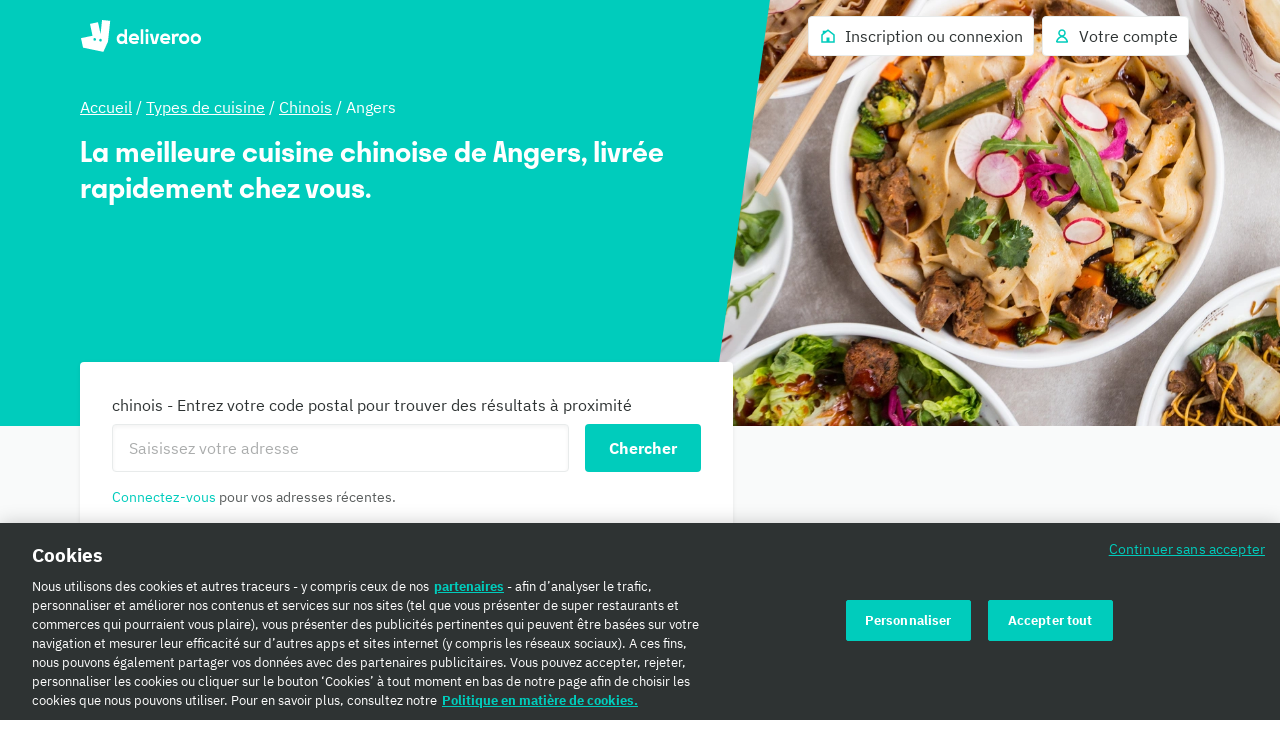

--- FILE ---
content_type: text/html; charset=utf-8
request_url: https://deliveroo.fr/fr/cuisines/livraison-chinois/angers
body_size: 52087
content:
<!DOCTYPE html><html lang="fr" dir="ltr"><head><meta charSet="utf-8" data-next-head=""/><meta name="viewport" content="width=device-width, initial-scale=1" data-next-head=""/><script async="" src="https://client.px-cloud.net/PXfoFgWNLE/main.min.js"></script><title data-next-head="">Chinois en livraison à Angers | Deliveroo</title><meta name="description" content="Vous souhaitez faire livrer des spécialités chinoises à Angers ? Commandez en ligne auprès des meilleurs restaurants et faites-vous livrer des plats fraîchement préparés chez vous." data-next-head=""/><meta name="nosnippet" data-next-head=""/><link rel="alternate" hrefLang="en-FR" href="https://deliveroo.fr/en/cuisines/chinese-takeaway/angers"/><link rel="alternate" hrefLang="fr-FR" href="https://deliveroo.fr/fr/cuisines/livraison-chinois/angers"/><link rel="canonical" href="https://deliveroo.fr/fr/cuisines/livraison-chinois/angers"/><meta property="og:url" content="https://deliveroo.fr/fr/cuisines/livraison-chinois/angers" data-next-head=""/><meta property="og:title" content="Deliveroo" data-next-head=""/><meta property="og:description" content="Vous souhaitez faire livrer des spécialités chinoises à Angers ? Commandez en ligne auprès des meilleurs restaurants et faites-vous livrer des plats fraîchement préparés chez vous." data-next-head=""/><meta property="og:image" content="https://cwa.roocdn.com/_next/static/social_media.cac4f21a.png" data-next-head=""/><meta property="og:image:width" content="1208" data-next-head=""/><meta property="og:image:height" content="630" data-next-head=""/><meta property="twitter:title" content="Deliveroo" data-next-head=""/><meta property="twitter:site" content="@Deliveroo" data-next-head=""/><meta property="twitter:card" content="summary_large_image" data-next-head=""/><meta property="twitter:description" content="Vous souhaitez faire livrer des spécialités chinoises à Angers ? Commandez en ligne auprès des meilleurs restaurants et faites-vous livrer des plats fraîchement préparés chez vous." data-next-head=""/><meta property="twitter:image" content="https://cwa.roocdn.com/_next/static/social_media.cac4f21a.png" data-next-head=""/><link color="#009e99" href="[data-uri]" rel="mask-icon" data-next-head=""/><link rel="apple-touch-icon-precomposed" href="https://cwa.roocdn.com/_next/static/apple-touch-icon.870581c7.png" sizes="57x57" data-next-head=""/><link rel="apple-touch-icon-precomposed" href="https://cwa.roocdn.com/_next/static/apple-touch-icon.870581c7.png" sizes="72x72" data-next-head=""/><link rel="apple-touch-icon-precomposed" href="https://cwa.roocdn.com/_next/static/apple-touch-icon.870581c7.png" sizes="120x120" data-next-head=""/><link rel="apple-touch-icon-precomposed" href="https://cwa.roocdn.com/_next/static/apple-touch-icon.870581c7.png" sizes="144x144" data-next-head=""/><link rel="apple-touch-icon-precomposed" href="https://cwa.roocdn.com/_next/static/apple-touch-icon.870581c7.png" sizes="152x152" data-next-head=""/><link rel="shortcut icon" href="https://cwa.roocdn.com/_next/static/favicon-32x32.9ac59871.png" type="image/png" sizes="32x32" data-next-head=""/><link rel="preload" href="//consumer-component-library.roocdn.com/30.70.0/static/fonts/IBMPlexSans-Regular.woff2" as="font" type="font/woff2" crossorigin="anonymous" data-next-head=""/><link rel="preload" href="//consumer-component-library.roocdn.com/30.70.0/static/fonts/stratos-semibold.woff2" as="font" type="font/woff2" crossorigin="anonymous" data-next-head=""/><link rel="preload" href="//consumer-component-library.roocdn.com/30.70.0/static/fonts/IBMPlexSans-Bold.woff2" as="font" type="font/woff2" crossorigin="anonymous" data-next-head=""/><meta http-equiv="X-UA-Compatible" content="IE=edge,chrome=1" data-next-head=""/><meta name="theme-color" content="#009e99" data-next-head=""/><link rel="preload" href="https://cwa.roocdn.com/_next/static/css/c802184ead334edf.css" as="style"/><link rel="preload" href="https://cwa.roocdn.com/_next/static/css/0df4603218701ddd.css" as="style"/><link rel="preload" href="https://cwa.roocdn.com/_next/static/css/78a49496f74b001f.css" as="style"/><link rel="preload" href="https://cwa.roocdn.com/_next/static/css/df0a412ccbeda836.css" as="style"/><link rel="preload" href="https://cwa.roocdn.com/_next/static/css/0547e2aa101d8e18.css" as="style"/><script type="text/javascript" data-next-head="">(function(w,d,s,l,i){w[l]=w[l]||[];w[l].push({'gtm.start':
                new Date().getTime(),event:'gtm.js'});var f=d.getElementsByTagName(s)[0],
                j=d.createElement(s),dl=l!='dataLayer'?'&l='+l:'';j.async=true;j.src=
                'https://www.googletagmanager.com/gtm.js?id='+i+dl+'';f.parentNode.insertBefore(j,f);
                })(window,document,'script','dataLayer','GTM-PMJMHHC');</script><link rel="stylesheet" type="text/css" href="//consumer-component-library.roocdn.com/30.70.0/consumer-component-library.vars-less.css" data-next-head=""/><script>
                (function () {
                  function isCrossOriginSecurityError(e) {
                    if (!e || e.name !== 'SecurityError') return false;

                    var msg = '';
                    try {
                      msg = (e.message || '').toLowerCase();
                    } catch (_) {}

                    return (
                      msg.indexOf('frame') !== -1 ||
                      msg.indexOf('origin') !== -1 ||
                      msg.indexOf('cross-origin') !== -1 ||
                      msg.indexOf('permission denied') !== -1 ||
                      msg.indexOf('attempt was made') !== -1 ||
                      msg.indexOf('break through the security policy') !== -1
                    );
                  }

                  function wrap(fn) {
                    return function () {
                      try {
                        return fn.apply(this, arguments);
                      } catch (e) {
                        if (isCrossOriginSecurityError(e)) {
                          return undefined;
                        }
                        throw e;
                      }
                    };
                  }

                  if (Object.getOwnPropertyDescriptor) {
                    Object.getOwnPropertyDescriptor =
                      wrap(Object.getOwnPropertyDescriptor);
                  }

                  if (Object.defineProperty) {
                    Object.defineProperty =
                      wrap(Object.defineProperty);
                  }

                  if (typeof Reflect === 'object' && Reflect.get) {
                    Reflect.get = wrap(Reflect.get);
                  }
                })();
                </script><script src="https://polyfill-fastly.io/v3/polyfill.min.js?features=default%2Ces6%7Cgated%2CArray.prototype.includes%7Cgated%2CArray.prototype.find%7Cgated%2CArray.prototype.flat%7Cgated%2CArray.prototype.flatMap%7Cgated%2CIntersectionObserver%2CObject.values%7Cgated%2CObject.fromEntries%7Cgated%2CString.prototype.replaceAll%7Cgated%2CResizeObserver%7Cgated"></script><script type="text/javascript" src="https://cdn.cookielaw.org/scripttemplates/otSDKStub.js" data-domain-script="fecb12d4-4349-4e0b-a001-fc654bb68de7" data-document-language="true"></script><script>!function(){if('PerformanceLongTaskTiming' in window){var g=window.__tti={e:[]};g.o=new PerformanceObserver(function(l){g.e=g.e.concat(l.getEntries())});g.o.observe({entryTypes:['longtask']})}}();</script><script>!function(n,e){var t,o,i,c=[],f={passive:!0,capture:!0},r=new Date,a="pointerup",u="pointercancel";function p(n,c){t||(t=c,o=n,i=new Date,w(e),s())}function s(){o>=0&&o<i-r&&(c.forEach(function(n){n(o,t)}),c=[])}function l(t){if(t.cancelable){var o=(t.timeStamp>1e12?new Date:performance.now())-t.timeStamp;"pointerdown"==t.type?function(t,o){function i(){p(t,o),r()}function c(){r()}function r(){e(a,i,f),e(u,c,f)}n(a,i,f),n(u,c,f)}(o,t):p(o,t)}}function w(n){["click","mousedown","keydown","touchstart","pointerdown"].forEach(function(e){n(e,l,f)})}w(n),self.perfMetrics=self.perfMetrics||{},self.perfMetrics.onFirstInputDelay=function(n){c.push(n),s()}}(addEventListener,removeEventListener);</script><link rel="stylesheet" href="https://cwa.roocdn.com/_next/static/css/c802184ead334edf.css" data-n-g=""/><link rel="stylesheet" href="https://cwa.roocdn.com/_next/static/css/0df4603218701ddd.css" data-n-p=""/><link rel="stylesheet" href="https://cwa.roocdn.com/_next/static/css/78a49496f74b001f.css" data-n-p=""/><link rel="stylesheet" href="https://cwa.roocdn.com/_next/static/css/df0a412ccbeda836.css" data-n-p=""/><link rel="stylesheet" href="https://cwa.roocdn.com/_next/static/css/0547e2aa101d8e18.css" data-n-p=""/><noscript data-n-css=""></noscript><script defer="" noModule="" src="https://cwa.roocdn.com/_next/static/chunks/polyfills-42372ed130431b0a.js"></script><script src="https://cwa.roocdn.com/_next/static/chunks/webpack-cc8b22ea845b9374.js" defer=""></script><script src="https://cwa.roocdn.com/_next/static/chunks/framework-6ecf5173f0ff3747.js" defer=""></script><script src="https://cwa.roocdn.com/_next/static/chunks/main-da78ae2f4eb1bc65.js" defer=""></script><script src="https://cwa.roocdn.com/_next/static/chunks/pages/_app-a57438df008fc044.js" defer=""></script><script src="https://cwa.roocdn.com/_next/static/chunks/40e01963-18c60010e9acd3de.js" defer=""></script><script src="https://cwa.roocdn.com/_next/static/chunks/6930-c0fd56ff1571cd05.js" defer=""></script><script src="https://cwa.roocdn.com/_next/static/chunks/8527-cf0143520e1c964e.js" defer=""></script><script src="https://cwa.roocdn.com/_next/static/chunks/4210-d2b4c56ec2cd3179.js" defer=""></script><script src="https://cwa.roocdn.com/_next/static/chunks/8886-4dd88cdb556c5f7d.js" defer=""></script><script src="https://cwa.roocdn.com/_next/static/chunks/1915-7439535f52276166.js" defer=""></script><script src="https://cwa.roocdn.com/_next/static/chunks/4-dd50fb55f9677c59.js" defer=""></script><script src="https://cwa.roocdn.com/_next/static/chunks/8598-c2712a621dd227fd.js" defer=""></script><script src="https://cwa.roocdn.com/_next/static/chunks/2154-72078aeee5ac1d7a.js" defer=""></script><script src="https://cwa.roocdn.com/_next/static/chunks/6030-3860a1664ee90886.js" defer=""></script><script src="https://cwa.roocdn.com/_next/static/chunks/2947-a6590c0a94a31fd6.js" defer=""></script><script src="https://cwa.roocdn.com/_next/static/chunks/4472-3b5a5413b9477ea6.js" defer=""></script><script src="https://cwa.roocdn.com/_next/static/chunks/4444-dc6b2514a895d3f0.js" defer=""></script><script src="https://cwa.roocdn.com/_next/static/chunks/7007-802a87009778eac0.js" defer=""></script><script src="https://cwa.roocdn.com/_next/static/chunks/pages/cuisines-7c5dab35b284af35.js" defer=""></script><script src="https://cwa.roocdn.com/_next/static/dqEIgfFhtLuDz9MTALeoH/_buildManifest.js" defer=""></script><script src="https://cwa.roocdn.com/_next/static/dqEIgfFhtLuDz9MTALeoH/_ssgManifest.js" defer=""></script></head><body class="__theme-default"><link rel="preload" as="image" href="/fr/anonymous_user_guid.gif?guid=6594e105-51eb-460a-948b-2f71a4a1c9cc"/><div id="__next"><div><div class="Page-d9d0e783e04ac4cf Page-1c1775176699b906"><div class="ccl-4e3e3ba79c3ddfd4 ccl-2656fa0d161aa46e"><div class="CuisinePageHero-d15299cf63d335e9"><div><div class="ccl-2be6160aa32f28ac ccl-ef6b56a401a2d3c8"><div class="ccl-4e3e3ba79c3ddfd4 ccl-197d866ec17e7baf"><div class="ccl-834d9d518f72933d"><div class="ccl-6c6f29f23814585a"><a class="ccl-ff5088335ee0e0ca ccl-80447261be692cf6" href="/fr/">Deliveroo</a></div><div class="ccl-96890b5887a6dbf7"><ul class="ccl-7794676890b73b2f ccl-4905947cd1efb491"><li class="ccl-7dd2273e52e6d7df ccl-4e688d56ca3357c5" style="order:2"><a class="ccl-bbef35694fb123d4 ccl-a11aec6d8a1cbb76" href="/fr/login?redirect=%2Ffr%2Fcuisines%2Flivraison-chinois%2Fangers"><span class="ccl-79710b54c81806b7"><span class="ccl-7c70b5273af79fe5"><svg height="24" width="24" viewBox="0 0 24 24" role="presentation" focusable="false" class="ccl-2608038983f5b413 ccl-ab78be2f3c0b8a03"><path d="M3 10L5 8.44444V5H9.42857L12 3L21 10V21H3V10ZM14 19H19V10.9782L12 5.53372L5 10.9782V19H10V14H14V19Z"></path></svg></span></span><span class="ccl-73bb3abbe19718e0"><p class="ccl-649204f2a8e630fd ccl-a396bc55704a9c8a ccl-0956b2f88e605eb8 ccl-40ad99f7b47f3781">Inscription ou connexion</p></span></a></li><li class="ccl-435d1b0dc2ca935e ccl-4e688d56ca3357c5" style="order:1"><button class="ccl-bbef35694fb123d4 ccl-a11aec6d8a1cbb76" type="button"><span class="ccl-79710b54c81806b7"><span class="ccl-7c70b5273af79fe5"><svg height="24" width="24" viewBox="0 0 24 24" role="presentation" focusable="false" class="ccl-2608038983f5b413 ccl-ab78be2f3c0b8a03"><path d="M12 3C9.23858 3 7 5.23858 7 8C7 9.93198 8.09575 11.608 9.69967 12.4406C8.35657 12.9598 7.19555 13.8814 6.30036 14.8961C4.94197 16.4359 4 18.4121 4 20L5 21H19L20 20C20 18.4121 19.058 16.4359 17.6996 14.8961C16.8044 13.8814 15.6434 12.9598 14.3003 12.4406C15.9043 11.608 17 9.93198 17 8C17 5.23858 14.7614 3 12 3ZM16.1999 16.2192C17.0137 17.1417 17.5637 18.1562 17.8249 19H6.17507C6.43633 18.1562 6.98632 17.1417 7.80014 16.2192C8.9593 14.9053 10.4584 14 12 14C13.5416 14 15.0407 14.9053 16.1999 16.2192ZM12 11C10.3431 11 9 9.65685 9 8C9 6.34315 10.3431 5 12 5C13.6569 5 15 6.34315 15 8C15 9.65685 13.6569 11 12 11Z"></path></svg></span></span><span class="ccl-73bb3abbe19718e0"><p class="ccl-649204f2a8e630fd ccl-a396bc55704a9c8a ccl-0956b2f88e605eb8 ccl-40ad99f7b47f3781">Votre compte</p></span></button></li></ul></div></div></div></div></div></div><div class="CuisinePageHero-307d9571f44f2119"><div class="CuisinePageHero-d3f0125d7f91666a" style="background-image:url(&quot;https://f.roocdn.com/images/cuisines/chinese.png?height=630&amp;width=1200&amp;fit=crop&amp;auto=webp&amp;format=jpg&amp;quality=95&quot;)"></div><div class="CuisinePageHero-1bbf2079b5348eb9"><div class="CuisinePageHero-42c0f58be4901fa5"><p class="ccl-649204f2a8e630fd ccl-a396bc55704a9c8a ccl-83e0d1140ac29f91 ccl-40ad99f7b47f3781"><a href="/fr/" class="LandingPageBreadcrumbs-6459b7a7f73ccb19">Accueil</a> / <a href="/fr/cuisines" class="LandingPageBreadcrumbs-6459b7a7f73ccb19">Types de cuisine</a> / <a href="/fr/cuisines/livraison-chinois" class="LandingPageBreadcrumbs-6459b7a7f73ccb19">Chinois</a> / <!-- -->Angers</p><h1 class="ccl-cc80f737565f5a11 ccl-ccd255d0081a98ee ccl-05906e3f85528c85 ccl-a5e1512b87ef2079">La meilleure cuisine chinoise de Angers, livrée rapidement chez vous.</h1></div></div></div></div><div class="ccl-4e3e3ba79c3ddfd4 ccl-2656fa0d161aa46e"><div class="CuisinePageHero-883e2a356109082a"><div class="ccl-4e3e3ba79c3ddfd4 ccl-197d866ec17e7baf"><div class="CuisinePageHero-f30bb0eee12b570f"><div class="ccl-b6eb3f350acc0bc6 ccl-771753d4daedd49b"><div class="ccl-ec4903a3b121adb2"><div class="ccl-9f77171091e20fcf"><div class="ccl-38fcfa6b0a6fdc74"><label class="ccl-649204f2a8e630fd ccl-a396bc55704a9c8a ccl-0956b2f88e605eb8 ccl-40ad99f7b47f3781 ccl-c3e25badf59b400c ccl-2c8747592795e0b6" for="location-search">chinois - Entrez votre code postal pour trouver des résultats à proximité</label><div class="ccl-57e53ac7ccea18f6"><div class="ccl-2bfc99e922c413e6"><div class="ccl-6c8ba7c58a8c9ded"><input id="location-search" type="text" inputMode="text" class="ccl-3f330ce063d1da79 ccl-550f7231e0857eca" placeholder="Saisissez votre adresse" autoComplete="off" spellCheck="true" autoCorrect="on" aria-invalid="false" aria-required="false" name="location-search" value=""/></div></div><div class="ccl-1a1ba9152da61cd7"><span class="ccl-5a4995d6b654c92f ccl-7be8185d0a980278 ccl-843d493141a4419f"><button type="button" class="ccl-388f3fb1d79d6a36 ccl-6d2d597727bd7bab ccl-59eced23a4d9e077 ccl-7be8185d0a980278" tabindex="0"><span class="ccl-bc70252bc472695a">Chercher</span></button></span></div></div></div></div></div><p class="ccl-649204f2a8e630fd ccl-6f43f9bb8ff2d712 ccl-08c109442f3e666d ccl-40ad99f7b47f3781 ccl-a5e1512b87ef2079"><span><a href="/login?redirect=/fr/cuisines/livraison-chinois/angers" class="ccl-1a33e022806c6849">Connectez-vous</a> pour vos adresses récentes.</span></p></div></div></div></div></div><div class="ccl-4e3e3ba79c3ddfd4 ccl-197d866ec17e7baf"><div class="ccl-4e3e3ba79c3ddfd4 ccl-ee1b33848dc80738"></div></div><div class="ccl-4e3e3ba79c3ddfd4 ccl-2656fa0d161aa46e"><div class="HowDeliverooWorks-5026d0f6ed23f2f6"><div class="ccl-4e3e3ba79c3ddfd4 ccl-197d866ec17e7baf"><h2 class="ccl-cc80f737565f5a11 ccl-de2d30f2fc9eac3e ccl-05906e3f85528c85">Comment fonctionne Deliveroo</h2><div class="ccl-6ca3cb50f8689113 ccl-5c0036f84afde554"><ol class="HowDeliverooWorks-4a57238e135d0e1d"><li class="HowDeliverooWorks-3a6a9aae4f18065c"><div class="ccl-de3c47a1a8a0e354 ccl-00a8853f735930ec"><h3 class="ccl-cc80f737565f5a11 ccl-ccd255d0081a98ee ccl-05906e3f85528c85">Faites-vous livrer les plats de votre restaurant préféré</h3><div class="HowDeliverooWorks-d32af11bad4b5c1f"></div></div></li><li class="HowDeliverooWorks-b73130445d3903cc"><div class="ccl-de3c47a1a8a0e354 ccl-00a8853f735930ec"><h3 class="ccl-cc80f737565f5a11 ccl-ccd255d0081a98ee ccl-05906e3f85528c85">Suivez le parcours de votre commande en temps réel</h3><div class="HowDeliverooWorks-d32af11bad4b5c1f"></div></div></li><li class="HowDeliverooWorks-057ea063451cb230"><div class="ccl-de3c47a1a8a0e354 ccl-00a8853f735930ec"><h3 class="ccl-cc80f737565f5a11 ccl-ccd255d0081a98ee ccl-05906e3f85528c85">Faites-vous plaisir !</h3><div class="HowDeliverooWorks-d32af11bad4b5c1f"></div></div></li></ol></div></div></div></div><div class="ccl-4e3e3ba79c3ddfd4 ccl-197d866ec17e7baf"><div id="choose-neighbourhood"><div class="ccl-8c80a6e55c9c77c2"><h2 class="ccl-cc80f737565f5a11 ccl-de2d30f2fc9eac3e ccl-b2e0b0752cacdc85 ccl-05fe5040ccbb86ff ccl-890da5c278cdee3f"><span class="LocationList-69fe3d6f721c80d3">Choisissez votre quartier</span></h2><div class="ResponsiveGridLayout-26d6b3dae28e76be ResponsiveGridLayout-f0be0a97d5b5905d ResponsiveGridLayout-ded84990ce8d218c ResponsiveGridLayout-9c04bf732a673e8c ResponsiveGridLayout-a5e08e84b6492f7e ResponsiveGridLayout-477c4ea9a59c785b ResponsiveGridLayout-2613f3420bb55e89 ResponsiveGridLayout-c8896ff3456700d9"><span class="ccl-649204f2a8e630fd ccl-a396bc55704a9c8a"><a href="https://deliveroo.fr/fr/restaurants/angers/angers-centre-ville?tags=chinois" class="LocationLink-dd898da476ecf905">Angers - Centre Ville</a></span><span class="ccl-649204f2a8e630fd ccl-a396bc55704a9c8a"><a href="https://deliveroo.fr/fr/restaurants/angers/angers-deux-croix-branchais?tags=chinois" class="LocationLink-dd898da476ecf905">Angers - Deux Croix-Branchais</a></span><span class="ccl-649204f2a8e630fd ccl-a396bc55704a9c8a"><a href="https://deliveroo.fr/fr/restaurants/angers/angers-doutres-saint-jacques?tags=chinois" class="LocationLink-dd898da476ecf905">Angers - Doutres - Saint-Jacques</a></span><span class="ccl-649204f2a8e630fd ccl-a396bc55704a9c8a"><a href="https://deliveroo.fr/fr/restaurants/angers/angers-grand-maine?tags=chinois" class="LocationLink-dd898da476ecf905">Angers - Grand Maine</a></span><span class="ccl-649204f2a8e630fd ccl-a396bc55704a9c8a"><a href="https://deliveroo.fr/fr/restaurants/angers/angers-port-meslet-hopital?tags=chinois" class="LocationLink-dd898da476ecf905">Angers - Port-Meslet - Hôpital</a></span><span class="ccl-649204f2a8e630fd ccl-a396bc55704a9c8a"><a href="https://deliveroo.fr/fr/restaurants/angers/angers-saint-leonard-justices?tags=chinois" class="LocationLink-dd898da476ecf905">Angers - Saint-Léonard - Justices</a></span><span class="ccl-649204f2a8e630fd ccl-a396bc55704a9c8a"><a href="https://deliveroo.fr/fr/restaurants/angers/angers-saint-serge?tags=chinois" class="LocationLink-dd898da476ecf905">Angers - Saint-Serge</a></span></div></div></div><div class="ccl-4e3e3ba79c3ddfd4 ccl-ee1b33848dc80738"><div class="ccl-9b578ee3886a9a2d"><h2 class="ccl-cc80f737565f5a11 ccl-de2d30f2fc9eac3e ccl-b2e0b0752cacdc85"><span class="RecommendedCuisinesContainer-82b3aac05b62ac44">Autres types de cuisine que vous pourriez aimer</span></h2><div class="ResponsiveGridLayout-26d6b3dae28e76be ResponsiveGridLayout-261bdb220ebbc9a6 ResponsiveGridLayout-448405dea30926a0 ResponsiveGridLayout-9c04bf732a673e8c ResponsiveGridLayout-a5e08e84b6492f7e"><div class="CuisineCard-3786c7cbdb1252ad"><a href="/fr/cuisines/livraison-japonais/angers" class="CuisineCard-0e1d5ddea0c62391"><span class="CuisineCard-fe8154555599fa05"><div class="ccl-a897ba3fd642670d ccl-92294f995a389ac9" role="presentation"><div class="ccl-3d48bd3b2c7202f8 ccl-90414dfdbeb08441"></div></div></span><div class="CuisineCard-7825722aeff95901"><h3 class="ccl-cc80f737565f5a11 ccl-de2d30f2fc9eac3e ccl-b2e0b0752cacdc85">japonais</h3><span class="CuisineCard-a22bb85019514813"><p class="ccl-649204f2a8e630fd ccl-a396bc55704a9c8a ccl-08c109442f3e666d ccl-40ad99f7b47f3781 ccl-ea9144c387bfb5b8">Profitez des saveurs délicates de la sublime cuisine Japonaise de Angers</p></span><p class="ccl-649204f2a8e630fd ccl-a396bc55704a9c8a ccl-0956b2f88e605eb8 ccl-40ad99f7b47f3781 ccl-a5e1512b87ef2079"><span class="CuisineCard-afe4312113486217">Voir japonais<span class="ccl-7c70b5273af79fe5 ccl-5026d3170fbe569d"><svg height="24" width="24" viewBox="0 0 24 24" role="presentation" focusable="false" class="ccl-2608038983f5b413 ccl-ab78be2f3c0b8a03"><path d="M14.4 5.5L12.8444 7.05558L16.7887 11H3V13H16.7887L12.8444 16.9443L14.4 18.5L21 12L14.4 5.5Z"></path></svg></span></span></p></div></a></div><div class="CuisineCard-3786c7cbdb1252ad"><a href="/fr/cuisines/livraison-sushi/angers" class="CuisineCard-0e1d5ddea0c62391"><span class="CuisineCard-fe8154555599fa05"><div class="ccl-a897ba3fd642670d ccl-92294f995a389ac9" role="presentation"><div class="ccl-3d48bd3b2c7202f8 ccl-90414dfdbeb08441"></div></div></span><div class="CuisineCard-7825722aeff95901"><h3 class="ccl-cc80f737565f5a11 ccl-de2d30f2fc9eac3e ccl-b2e0b0752cacdc85">sushi</h3><span class="CuisineCard-a22bb85019514813"><p class="ccl-649204f2a8e630fd ccl-a396bc55704a9c8a ccl-08c109442f3e666d ccl-40ad99f7b47f3781 ccl-ea9144c387bfb5b8">Rejoignez la team sushi : goûtez aux délices de maîtres experts en sashimi de Angers</p></span><p class="ccl-649204f2a8e630fd ccl-a396bc55704a9c8a ccl-0956b2f88e605eb8 ccl-40ad99f7b47f3781 ccl-a5e1512b87ef2079"><span class="CuisineCard-afe4312113486217">Voir sushi<span class="ccl-7c70b5273af79fe5 ccl-5026d3170fbe569d"><svg height="24" width="24" viewBox="0 0 24 24" role="presentation" focusable="false" class="ccl-2608038983f5b413 ccl-ab78be2f3c0b8a03"><path d="M14.4 5.5L12.8444 7.05558L16.7887 11H3V13H16.7887L12.8444 16.9443L14.4 18.5L21 12L14.4 5.5Z"></path></svg></span></span></p></div></a></div><div class="CuisineCard-3786c7cbdb1252ad"><a href="/fr/cuisines/livraison-thai/angers" class="CuisineCard-0e1d5ddea0c62391"><span class="CuisineCard-fe8154555599fa05"><div class="ccl-a897ba3fd642670d ccl-92294f995a389ac9" role="presentation"><div class="ccl-3d48bd3b2c7202f8 ccl-90414dfdbeb08441"></div></div></span><div class="CuisineCard-7825722aeff95901"><h3 class="ccl-cc80f737565f5a11 ccl-de2d30f2fc9eac3e ccl-b2e0b0752cacdc85">thaï</h3><span class="CuisineCard-a22bb85019514813"><p class="ccl-649204f2a8e630fd ccl-a396bc55704a9c8a ccl-08c109442f3e666d ccl-40ad99f7b47f3781 ccl-ea9144c387bfb5b8">Faites vriller vos papilles à Angers avec des délicieuses saveurs Thaïlandaises</p></span><p class="ccl-649204f2a8e630fd ccl-a396bc55704a9c8a ccl-0956b2f88e605eb8 ccl-40ad99f7b47f3781 ccl-a5e1512b87ef2079"><span class="CuisineCard-afe4312113486217">Voir thaï<span class="ccl-7c70b5273af79fe5 ccl-5026d3170fbe569d"><svg height="24" width="24" viewBox="0 0 24 24" role="presentation" focusable="false" class="ccl-2608038983f5b413 ccl-ab78be2f3c0b8a03"><path d="M14.4 5.5L12.8444 7.05558L16.7887 11H3V13H16.7887L12.8444 16.9443L14.4 18.5L21 12L14.4 5.5Z"></path></svg></span></span></p></div></a></div><div class="CuisineCard-3786c7cbdb1252ad"><a href="/fr/cuisines/livraison-libanais/angers" class="CuisineCard-0e1d5ddea0c62391"><span class="CuisineCard-fe8154555599fa05"><div class="ccl-a897ba3fd642670d ccl-92294f995a389ac9" role="presentation"><div class="ccl-3d48bd3b2c7202f8 ccl-90414dfdbeb08441"></div></div></span><div class="CuisineCard-7825722aeff95901"><h3 class="ccl-cc80f737565f5a11 ccl-de2d30f2fc9eac3e ccl-b2e0b0752cacdc85">libanais</h3><span class="CuisineCard-a22bb85019514813"><p class="ccl-649204f2a8e630fd ccl-a396bc55704a9c8a ccl-08c109442f3e666d ccl-40ad99f7b47f3781 ccl-ea9144c387bfb5b8">Angers regorge d&#x27;incroyables pépites culinaires - comme la délicieuse Libanaise</p></span><p class="ccl-649204f2a8e630fd ccl-a396bc55704a9c8a ccl-0956b2f88e605eb8 ccl-40ad99f7b47f3781 ccl-a5e1512b87ef2079"><span class="CuisineCard-afe4312113486217">Voir libanais<span class="ccl-7c70b5273af79fe5 ccl-5026d3170fbe569d"><svg height="24" width="24" viewBox="0 0 24 24" role="presentation" focusable="false" class="ccl-2608038983f5b413 ccl-ab78be2f3c0b8a03"><path d="M14.4 5.5L12.8444 7.05558L16.7887 11H3V13H16.7887L12.8444 16.9443L14.4 18.5L21 12L14.4 5.5Z"></path></svg></span></span></p></div></a></div><div class="CuisineCard-3786c7cbdb1252ad"><a href="/fr/cuisines/livraison-pizza/angers" class="CuisineCard-0e1d5ddea0c62391"><span class="CuisineCard-fe8154555599fa05"><div class="ccl-a897ba3fd642670d ccl-92294f995a389ac9" role="presentation"><div class="ccl-3d48bd3b2c7202f8 ccl-90414dfdbeb08441"></div></div></span><div class="CuisineCard-7825722aeff95901"><h3 class="ccl-cc80f737565f5a11 ccl-de2d30f2fc9eac3e ccl-b2e0b0752cacdc85">pizza</h3><span class="CuisineCard-a22bb85019514813"><p class="ccl-649204f2a8e630fd ccl-a396bc55704a9c8a ccl-08c109442f3e666d ccl-40ad99f7b47f3781 ccl-ea9144c387bfb5b8">Savourez de délicieuses pizza des pizzerias les plus authentiques de Angers</p></span><p class="ccl-649204f2a8e630fd ccl-a396bc55704a9c8a ccl-0956b2f88e605eb8 ccl-40ad99f7b47f3781 ccl-a5e1512b87ef2079"><span class="CuisineCard-afe4312113486217">Voir pizza<span class="ccl-7c70b5273af79fe5 ccl-5026d3170fbe569d"><svg height="24" width="24" viewBox="0 0 24 24" role="presentation" focusable="false" class="ccl-2608038983f5b413 ccl-ab78be2f3c0b8a03"><path d="M14.4 5.5L12.8444 7.05558L16.7887 11H3V13H16.7887L12.8444 16.9443L14.4 18.5L21 12L14.4 5.5Z"></path></svg></span></span></p></div></a></div><div class="CuisineCard-3786c7cbdb1252ad"><a href="/fr/cuisines/livraison-dessert/angers" class="CuisineCard-0e1d5ddea0c62391"><span class="CuisineCard-fe8154555599fa05"><div class="ccl-a897ba3fd642670d ccl-92294f995a389ac9" role="presentation"><div class="ccl-3d48bd3b2c7202f8 ccl-90414dfdbeb08441"></div></div></span><div class="CuisineCard-7825722aeff95901"><h3 class="ccl-cc80f737565f5a11 ccl-de2d30f2fc9eac3e ccl-b2e0b0752cacdc85">dessert</h3><span class="CuisineCard-a22bb85019514813"><p class="ccl-649204f2a8e630fd ccl-a396bc55704a9c8a ccl-08c109442f3e666d ccl-40ad99f7b47f3781 ccl-ea9144c387bfb5b8">Laissez votre bec sucré vous guider au travers des meilleurs desserts de Angers</p></span><p class="ccl-649204f2a8e630fd ccl-a396bc55704a9c8a ccl-0956b2f88e605eb8 ccl-40ad99f7b47f3781 ccl-a5e1512b87ef2079"><span class="CuisineCard-afe4312113486217">Voir dessert<span class="ccl-7c70b5273af79fe5 ccl-5026d3170fbe569d"><svg height="24" width="24" viewBox="0 0 24 24" role="presentation" focusable="false" class="ccl-2608038983f5b413 ccl-ab78be2f3c0b8a03"><path d="M14.4 5.5L12.8444 7.05558L16.7887 11H3V13H16.7887L12.8444 16.9443L14.4 18.5L21 12L14.4 5.5Z"></path></svg></span></span></p></div></a></div><div class="CuisineCard-3786c7cbdb1252ad"><a href="/fr/cuisines/livraison-petit-dejeuner/angers" class="CuisineCard-0e1d5ddea0c62391"><span class="CuisineCard-fe8154555599fa05"><div class="ccl-a897ba3fd642670d ccl-92294f995a389ac9" role="presentation"><div class="ccl-3d48bd3b2c7202f8 ccl-90414dfdbeb08441"></div></div></span><div class="CuisineCard-7825722aeff95901"><h3 class="ccl-cc80f737565f5a11 ccl-de2d30f2fc9eac3e ccl-b2e0b0752cacdc85">petit déjeuner</h3><span class="CuisineCard-a22bb85019514813"><p class="ccl-649204f2a8e630fd ccl-a396bc55704a9c8a ccl-08c109442f3e666d ccl-40ad99f7b47f3781 ccl-ea9144c387bfb5b8">Se faire livrer le petit-déjeuner à Angers est la meilleure façon de bien commencer la journée</p></span><p class="ccl-649204f2a8e630fd ccl-a396bc55704a9c8a ccl-0956b2f88e605eb8 ccl-40ad99f7b47f3781 ccl-a5e1512b87ef2079"><span class="CuisineCard-afe4312113486217">Voir petit déjeuner<span class="ccl-7c70b5273af79fe5 ccl-5026d3170fbe569d"><svg height="24" width="24" viewBox="0 0 24 24" role="presentation" focusable="false" class="ccl-2608038983f5b413 ccl-ab78be2f3c0b8a03"><path d="M14.4 5.5L12.8444 7.05558L16.7887 11H3V13H16.7887L12.8444 16.9443L14.4 18.5L21 12L14.4 5.5Z"></path></svg></span></span></p></div></a></div><div class="CuisineCard-3786c7cbdb1252ad"><a href="/fr/cuisines/livraison-indien/angers" class="CuisineCard-0e1d5ddea0c62391"><span class="CuisineCard-fe8154555599fa05"><div class="ccl-a897ba3fd642670d ccl-92294f995a389ac9" role="presentation"><div class="ccl-3d48bd3b2c7202f8 ccl-90414dfdbeb08441"></div></div></span><div class="CuisineCard-7825722aeff95901"><h3 class="ccl-cc80f737565f5a11 ccl-de2d30f2fc9eac3e ccl-b2e0b0752cacdc85">indien</h3><span class="CuisineCard-a22bb85019514813"><p class="ccl-649204f2a8e630fd ccl-a396bc55704a9c8a ccl-08c109442f3e666d ccl-40ad99f7b47f3781 ccl-ea9144c387bfb5b8">De la plus authentique à la plus créative, découvrez le meilleur de la cuisine indienne de Angers</p></span><p class="ccl-649204f2a8e630fd ccl-a396bc55704a9c8a ccl-0956b2f88e605eb8 ccl-40ad99f7b47f3781 ccl-a5e1512b87ef2079"><span class="CuisineCard-afe4312113486217">Voir indien<span class="ccl-7c70b5273af79fe5 ccl-5026d3170fbe569d"><svg height="24" width="24" viewBox="0 0 24 24" role="presentation" focusable="false" class="ccl-2608038983f5b413 ccl-ab78be2f3c0b8a03"><path d="M14.4 5.5L12.8444 7.05558L16.7887 11H3V13H16.7887L12.8444 16.9443L14.4 18.5L21 12L14.4 5.5Z"></path></svg></span></span></p></div></a></div><div class="CuisineCard-3786c7cbdb1252ad"><a href="/fr/cuisines/livraison-grec/angers" class="CuisineCard-0e1d5ddea0c62391"><span class="CuisineCard-fe8154555599fa05"><div class="ccl-a897ba3fd642670d ccl-92294f995a389ac9" role="presentation"><div class="ccl-3d48bd3b2c7202f8 ccl-90414dfdbeb08441"></div></div></span><div class="CuisineCard-7825722aeff95901"><h3 class="ccl-cc80f737565f5a11 ccl-de2d30f2fc9eac3e ccl-b2e0b0752cacdc85">grec</h3><span class="CuisineCard-a22bb85019514813"><p class="ccl-649204f2a8e630fd ccl-a396bc55704a9c8a ccl-08c109442f3e666d ccl-40ad99f7b47f3781 ccl-ea9144c387bfb5b8">La cuisine grecque gourmet va répondre à vos plus folles envies méditerranéennes de Angers</p></span><p class="ccl-649204f2a8e630fd ccl-a396bc55704a9c8a ccl-0956b2f88e605eb8 ccl-40ad99f7b47f3781 ccl-a5e1512b87ef2079"><span class="CuisineCard-afe4312113486217">Voir grec<span class="ccl-7c70b5273af79fe5 ccl-5026d3170fbe569d"><svg height="24" width="24" viewBox="0 0 24 24" role="presentation" focusable="false" class="ccl-2608038983f5b413 ccl-ab78be2f3c0b8a03"><path d="M14.4 5.5L12.8444 7.05558L16.7887 11H3V13H16.7887L12.8444 16.9443L14.4 18.5L21 12L14.4 5.5Z"></path></svg></span></span></p></div></a></div><div class="CuisineCard-3786c7cbdb1252ad"><a href="/fr/cuisines/livraison-vegetarien/angers" class="CuisineCard-0e1d5ddea0c62391"><span class="CuisineCard-fe8154555599fa05"><div class="ccl-a897ba3fd642670d ccl-92294f995a389ac9" role="presentation"><div class="ccl-3d48bd3b2c7202f8 ccl-90414dfdbeb08441"></div></div></span><div class="CuisineCard-7825722aeff95901"><h3 class="ccl-cc80f737565f5a11 ccl-de2d30f2fc9eac3e ccl-b2e0b0752cacdc85">végétarien</h3><span class="CuisineCard-a22bb85019514813"><p class="ccl-649204f2a8e630fd ccl-a396bc55704a9c8a ccl-08c109442f3e666d ccl-40ad99f7b47f3781 ccl-ea9144c387bfb5b8">Plongez dans la fascinante scène végétarienne de Angers et découvrez de nouveaux plats inventifs</p></span><p class="ccl-649204f2a8e630fd ccl-a396bc55704a9c8a ccl-0956b2f88e605eb8 ccl-40ad99f7b47f3781 ccl-a5e1512b87ef2079"><span class="CuisineCard-afe4312113486217">Voir végétarien<span class="ccl-7c70b5273af79fe5 ccl-5026d3170fbe569d"><svg height="24" width="24" viewBox="0 0 24 24" role="presentation" focusable="false" class="ccl-2608038983f5b413 ccl-ab78be2f3c0b8a03"><path d="M14.4 5.5L12.8444 7.05558L16.7887 11H3V13H16.7887L12.8444 16.9443L14.4 18.5L21 12L14.4 5.5Z"></path></svg></span></span></p></div></a></div><div class="CuisineCard-3786c7cbdb1252ad"><a href="/fr/cuisines/livraison-italien/angers" class="CuisineCard-0e1d5ddea0c62391"><span class="CuisineCard-fe8154555599fa05"><div class="ccl-a897ba3fd642670d ccl-92294f995a389ac9" role="presentation"><div class="ccl-3d48bd3b2c7202f8 ccl-90414dfdbeb08441"></div></div></span><div class="CuisineCard-7825722aeff95901"><h3 class="ccl-cc80f737565f5a11 ccl-de2d30f2fc9eac3e ccl-b2e0b0752cacdc85">italien</h3><span class="CuisineCard-a22bb85019514813"><p class="ccl-649204f2a8e630fd ccl-a396bc55704a9c8a ccl-08c109442f3e666d ccl-40ad99f7b47f3781 ccl-ea9144c387bfb5b8">Grâce aux délicieux restaurants italiens de Angers, faites-vous livrer un vrai banquet romain chez vous!</p></span><p class="ccl-649204f2a8e630fd ccl-a396bc55704a9c8a ccl-0956b2f88e605eb8 ccl-40ad99f7b47f3781 ccl-a5e1512b87ef2079"><span class="CuisineCard-afe4312113486217">Voir italien<span class="ccl-7c70b5273af79fe5 ccl-5026d3170fbe569d"><svg height="24" width="24" viewBox="0 0 24 24" role="presentation" focusable="false" class="ccl-2608038983f5b413 ccl-ab78be2f3c0b8a03"><path d="M14.4 5.5L12.8444 7.05558L16.7887 11H3V13H16.7887L12.8444 16.9443L14.4 18.5L21 12L14.4 5.5Z"></path></svg></span></span></p></div></a></div><div class="CuisineCard-3786c7cbdb1252ad"><a href="/fr/cuisines/livraison-mexicain/angers" class="CuisineCard-0e1d5ddea0c62391"><span class="CuisineCard-fe8154555599fa05"><div class="ccl-a897ba3fd642670d ccl-92294f995a389ac9" role="presentation"><div class="ccl-3d48bd3b2c7202f8 ccl-90414dfdbeb08441"></div></div></span><div class="CuisineCard-7825722aeff95901"><h3 class="ccl-cc80f737565f5a11 ccl-de2d30f2fc9eac3e ccl-b2e0b0752cacdc85">mexicain</h3><span class="CuisineCard-a22bb85019514813"><p class="ccl-649204f2a8e630fd ccl-a396bc55704a9c8a ccl-08c109442f3e666d ccl-40ad99f7b47f3781 ccl-ea9144c387bfb5b8">Faites escale à Tijuana :découvrez la meilleure cuisine Mexicaine de Angers</p></span><p class="ccl-649204f2a8e630fd ccl-a396bc55704a9c8a ccl-0956b2f88e605eb8 ccl-40ad99f7b47f3781 ccl-a5e1512b87ef2079"><span class="CuisineCard-afe4312113486217">Voir mexicain<span class="ccl-7c70b5273af79fe5 ccl-5026d3170fbe569d"><svg height="24" width="24" viewBox="0 0 24 24" role="presentation" focusable="false" class="ccl-2608038983f5b413 ccl-ab78be2f3c0b8a03"><path d="M14.4 5.5L12.8444 7.05558L16.7887 11H3V13H16.7887L12.8444 16.9443L14.4 18.5L21 12L14.4 5.5Z"></path></svg></span></span></p></div></a></div><div class="CuisineCard-3786c7cbdb1252ad"><a href="/fr/cuisines/livraison-americain/angers" class="CuisineCard-0e1d5ddea0c62391"><span class="CuisineCard-fe8154555599fa05"><div class="ccl-a897ba3fd642670d ccl-92294f995a389ac9" role="presentation"><div class="ccl-3d48bd3b2c7202f8 ccl-90414dfdbeb08441"></div></div></span><div class="CuisineCard-7825722aeff95901"><h3 class="ccl-cc80f737565f5a11 ccl-de2d30f2fc9eac3e ccl-b2e0b0752cacdc85">américain</h3><span class="CuisineCard-a22bb85019514813"><p class="ccl-649204f2a8e630fd ccl-a396bc55704a9c8a ccl-08c109442f3e666d ccl-40ad99f7b47f3781 ccl-ea9144c387bfb5b8">En terme de confort food, rien n&#x27;arrive à la cheville des meilleurs plats américains de Angers</p></span><p class="ccl-649204f2a8e630fd ccl-a396bc55704a9c8a ccl-0956b2f88e605eb8 ccl-40ad99f7b47f3781 ccl-a5e1512b87ef2079"><span class="CuisineCard-afe4312113486217">Voir américain<span class="ccl-7c70b5273af79fe5 ccl-5026d3170fbe569d"><svg height="24" width="24" viewBox="0 0 24 24" role="presentation" focusable="false" class="ccl-2608038983f5b413 ccl-ab78be2f3c0b8a03"><path d="M14.4 5.5L12.8444 7.05558L16.7887 11H3V13H16.7887L12.8444 16.9443L14.4 18.5L21 12L14.4 5.5Z"></path></svg></span></span></p></div></a></div><div class="CuisineCard-3786c7cbdb1252ad"><a href="/fr/cuisines/livraison-halal/angers" class="CuisineCard-0e1d5ddea0c62391"><span class="CuisineCard-fe8154555599fa05"><div class="ccl-a897ba3fd642670d ccl-92294f995a389ac9" role="presentation"><div class="ccl-3d48bd3b2c7202f8 ccl-90414dfdbeb08441"></div></div></span><div class="CuisineCard-7825722aeff95901"><h3 class="ccl-cc80f737565f5a11 ccl-de2d30f2fc9eac3e ccl-b2e0b0752cacdc85">halal</h3><span class="CuisineCard-a22bb85019514813"><p class="ccl-649204f2a8e630fd ccl-a396bc55704a9c8a ccl-08c109442f3e666d ccl-40ad99f7b47f3781 ccl-ea9144c387bfb5b8">Un univers culinaire halal vous attend - profitez du meilleur que Angers a à vous offrir</p></span><p class="ccl-649204f2a8e630fd ccl-a396bc55704a9c8a ccl-0956b2f88e605eb8 ccl-40ad99f7b47f3781 ccl-a5e1512b87ef2079"><span class="CuisineCard-afe4312113486217">Voir halal<span class="ccl-7c70b5273af79fe5 ccl-5026d3170fbe569d"><svg height="24" width="24" viewBox="0 0 24 24" role="presentation" focusable="false" class="ccl-2608038983f5b413 ccl-ab78be2f3c0b8a03"><path d="M14.4 5.5L12.8444 7.05558L16.7887 11H3V13H16.7887L12.8444 16.9443L14.4 18.5L21 12L14.4 5.5Z"></path></svg></span></span></p></div></a></div></div></div></div></div><div class="ccl-4e3e3ba79c3ddfd4 ccl-2656fa0d161aa46e"><div class="LandingPageFooter-4777f029d2ef0483"><div class="ccl-4e3e3ba79c3ddfd4 ccl-197d866ec17e7baf"><div class="ccl-e57c807f99537ecc ccl-24c938ca8b281f61"><div class="LandingPageFooter-9385dc2d2e42b400"><span class="LandingPageFooter-e0fee12ca4152806"><h4 class="ccl-cc80f737565f5a11 ccl-ccd255d0081a98ee ccl-f0b4bc0518ee1315 ccl-3e6fce69bf0c53a4 ccl-edcc8f5fc5c11c3f ccl-e3e008d6aa7a7084 ccl-690fe36bd882c4f8"><span class="LandingPageFooter-a342f48b7db2dd1a">Pouvons-nous prendre votre commande ?</span></h4></span><div class="ccl-3d86f03d8a359d42"><div class="ccl-b6eb3f350acc0bc6 ccl-771753d4daedd49b"><div class="ccl-ec4903a3b121adb2"><div class="ccl-9f77171091e20fcf"><div class="ccl-38fcfa6b0a6fdc74"><label class="ccl-649204f2a8e630fd ccl-a396bc55704a9c8a ccl-0956b2f88e605eb8 ccl-40ad99f7b47f3781 ccl-c3e25badf59b400c ccl-2c8747592795e0b6" for="location-search">chinois - Entrez votre code postal pour trouver des résultats à proximité</label><div class="ccl-57e53ac7ccea18f6"><div class="ccl-2bfc99e922c413e6"><div class="ccl-6c8ba7c58a8c9ded"><input id="location-search" type="text" inputMode="text" class="ccl-3f330ce063d1da79 ccl-550f7231e0857eca" placeholder="Saisissez votre adresse" autoComplete="off" spellCheck="true" autoCorrect="on" aria-invalid="false" aria-required="false" name="location-search" value=""/></div></div><div class="ccl-1a1ba9152da61cd7"><span class="ccl-5a4995d6b654c92f ccl-7be8185d0a980278 ccl-843d493141a4419f"><button type="button" class="ccl-388f3fb1d79d6a36 ccl-6d2d597727bd7bab ccl-59eced23a4d9e077 ccl-7be8185d0a980278" tabindex="0"><span class="ccl-bc70252bc472695a">Chercher</span></button></span></div></div></div></div></div><p class="ccl-649204f2a8e630fd ccl-6f43f9bb8ff2d712 ccl-08c109442f3e666d ccl-40ad99f7b47f3781 ccl-a5e1512b87ef2079"><span><a href="/login?redirect=/fr/cuisines/livraison-chinois/angers" class="ccl-1a33e022806c6849">Connectez-vous</a> pour vos adresses récentes.</span></p></div></div></div></div></div></div></div><div id="page-footer" class=""><footer class="ccl-cbc48dd5ee5b3654"><div class="ccl-a4804aefec8d4dba"><nav class="ccl-4142f9efb8e33fca"><div class="ccl-f6f56d7716fe7b68"><div class="ccl-644895e35e4e0c38"><div class="ccl-de3c47a1a8a0e354"><h3 class="ccl-cc80f737565f5a11 ccl-ccd255d0081a98ee ccl-b2e0b0752cacdc85 ccl-05fe5040ccbb86ff ccl-ec09a820e95fce93 ccl-8f2c2613eb9de320 ccl-9905ab9a1d113e6b ccl-91b0e11c0b8cf572">Découvrir Deliveroo</h3><ul class="ccl-8db564d64ac86f2b"><li class="ccl-fde7412b382aa4b7"><p class="ccl-649204f2a8e630fd ccl-6f43f9bb8ff2d712 ccl-83e0d1140ac29f91 ccl-40ad99f7b47f3781"><a href="https://corporate.deliveroo.co.uk" class="ccl-dd9c911e351f6b20">Investisseurs</a></p></li><li class="ccl-fde7412b382aa4b7"><p class="ccl-649204f2a8e630fd ccl-6f43f9bb8ff2d712 ccl-83e0d1140ac29f91 ccl-40ad99f7b47f3781"><a href="/fr/about-us" class="ccl-dd9c911e351f6b20">À propos</a></p></li><li class="ccl-fde7412b382aa4b7"><p class="ccl-649204f2a8e630fd ccl-6f43f9bb8ff2d712 ccl-83e0d1140ac29f91 ccl-40ad99f7b47f3781"><a href="/fr/takeaway/" class="ccl-dd9c911e351f6b20">Vente à emporter</a></p></li><li class="ccl-fde7412b382aa4b7"><p class="ccl-649204f2a8e630fd ccl-6f43f9bb8ff2d712 ccl-83e0d1140ac29f91 ccl-40ad99f7b47f3781"><a href="/fr/more/" class="ccl-dd9c911e351f6b20">Voir plus</a></p></li><li class="ccl-fde7412b382aa4b7"><p class="ccl-649204f2a8e630fd ccl-6f43f9bb8ff2d712 ccl-83e0d1140ac29f91 ccl-40ad99f7b47f3781"><a href="https://fr.deliveroo.news" class="ccl-dd9c911e351f6b20">Espace presse</a></p></li><li class="ccl-fde7412b382aa4b7"><p class="ccl-649204f2a8e630fd ccl-6f43f9bb8ff2d712 ccl-83e0d1140ac29f91 ccl-40ad99f7b47f3781"><a href="https://deliveroo.engineering" class="ccl-dd9c911e351f6b20">Blog Tech</a></p></li><li class="ccl-fde7412b382aa4b7"><p class="ccl-649204f2a8e630fd ccl-6f43f9bb8ff2d712 ccl-83e0d1140ac29f91 ccl-40ad99f7b47f3781"><a href="https://deliveroo.design" class="ccl-dd9c911e351f6b20">Blog Design</a></p></li><li class="ccl-fde7412b382aa4b7"><p class="ccl-649204f2a8e630fd ccl-6f43f9bb8ff2d712 ccl-83e0d1140ac29f91 ccl-40ad99f7b47f3781"><a href="https://careers.deliveroo.fr" class="ccl-dd9c911e351f6b20">Nous rejoindre</a></p></li><li class="ccl-fde7412b382aa4b7"><p class="ccl-649204f2a8e630fd ccl-6f43f9bb8ff2d712 ccl-83e0d1140ac29f91 ccl-40ad99f7b47f3781"><a href="https://restaurants.deliveroo.com/fr-fr/" class="ccl-dd9c911e351f6b20">Inscription restaurant</a></p></li></ul></div></div></div><div class="ccl-f6f56d7716fe7b68"><div class="ccl-644895e35e4e0c38"><div class="ccl-de3c47a1a8a0e354"><h3 class="ccl-cc80f737565f5a11 ccl-ccd255d0081a98ee ccl-b2e0b0752cacdc85 ccl-05fe5040ccbb86ff ccl-ec09a820e95fce93 ccl-8f2c2613eb9de320 ccl-9905ab9a1d113e6b ccl-91b0e11c0b8cf572">Mentions légales</h3><ul class="ccl-8db564d64ac86f2b"><li class="ccl-fde7412b382aa4b7"><p class="ccl-649204f2a8e630fd ccl-6f43f9bb8ff2d712 ccl-83e0d1140ac29f91 ccl-40ad99f7b47f3781"><a href="/fr/legal" class="ccl-dd9c911e351f6b20">Mentions légales</a></p></li><li class="ccl-fde7412b382aa4b7"><p class="ccl-649204f2a8e630fd ccl-6f43f9bb8ff2d712 ccl-83e0d1140ac29f91 ccl-40ad99f7b47f3781"><a href="/fr/privacy" class="ccl-dd9c911e351f6b20">Confidentialité</a></p></li><li class="ccl-fde7412b382aa4b7"><p class="ccl-649204f2a8e630fd ccl-6f43f9bb8ff2d712 ccl-83e0d1140ac29f91 ccl-40ad99f7b47f3781"><a href="/fr/cookies" class="ccl-dd9c911e351f6b20">Cookies</a></p></li><li class="ccl-fde7412b382aa4b7"><p class="ccl-649204f2a8e630fd ccl-6f43f9bb8ff2d712 ccl-83e0d1140ac29f91 ccl-40ad99f7b47f3781"><a href="https://deliveroo.whispli.com/lp/France_speakup" class="ccl-dd9c911e351f6b20">Speak Up</a></p></li><li class="ccl-fde7412b382aa4b7"><p class="ccl-649204f2a8e630fd ccl-6f43f9bb8ff2d712 ccl-83e0d1140ac29f91 ccl-40ad99f7b47f3781"><a href="/fr/partner-ranking" class="ccl-dd9c911e351f6b20">Classement de nos partenaires</a></p></li><li class="ccl-fde7412b382aa4b7"><p class="ccl-649204f2a8e630fd ccl-6f43f9bb8ff2d712 ccl-83e0d1140ac29f91 ccl-40ad99f7b47f3781"><a href="/fr/public-authority-requests" class="ccl-dd9c911e351f6b20">Demandes d’information d’autorités publiques</a></p></li><li class="ccl-fde7412b382aa4b7"><p class="ccl-649204f2a8e630fd ccl-6f43f9bb8ff2d712 ccl-83e0d1140ac29f91 ccl-40ad99f7b47f3781"><a href="/fr/accessibility-statement" class="ccl-dd9c911e351f6b20">Déclaration d&#x27;accessibilité</a></p></li></ul></div></div></div><div class="ccl-f6f56d7716fe7b68"><div class="ccl-644895e35e4e0c38"><div class="ccl-de3c47a1a8a0e354"><h3 class="ccl-cc80f737565f5a11 ccl-ccd255d0081a98ee ccl-b2e0b0752cacdc85 ccl-05fe5040ccbb86ff ccl-ec09a820e95fce93 ccl-8f2c2613eb9de320 ccl-9905ab9a1d113e6b ccl-91b0e11c0b8cf572">Aide</h3><ul class="ccl-8db564d64ac86f2b"><li class="ccl-fde7412b382aa4b7"><p class="ccl-649204f2a8e630fd ccl-6f43f9bb8ff2d712 ccl-83e0d1140ac29f91 ccl-40ad99f7b47f3781"><a href="/fr/contact" class="ccl-dd9c911e351f6b20">Nous contacter</a></p></li><li class="ccl-fde7412b382aa4b7"><p class="ccl-649204f2a8e630fd ccl-6f43f9bb8ff2d712 ccl-83e0d1140ac29f91 ccl-40ad99f7b47f3781"><a href="/fr/faq" class="ccl-dd9c911e351f6b20">FAQ</a></p></li><li class="ccl-fde7412b382aa4b7"><p class="ccl-649204f2a8e630fd ccl-6f43f9bb8ff2d712 ccl-83e0d1140ac29f91 ccl-40ad99f7b47f3781"><a href="/fr/cuisines" class="ccl-dd9c911e351f6b20">Types de cuisine</a></p></li></ul></div></div></div><div class="ccl-f6f56d7716fe7b68"><div class="ccl-644895e35e4e0c38"><div class="ccl-de3c47a1a8a0e354"><h3 class="ccl-cc80f737565f5a11 ccl-ccd255d0081a98ee ccl-b2e0b0752cacdc85 ccl-05fe5040ccbb86ff ccl-ec09a820e95fce93 ccl-8f2c2613eb9de320 ccl-9905ab9a1d113e6b ccl-91b0e11c0b8cf572">Gardez Deliveroo dans votre poche</h3><div><a href="/app/?platform=ios&amp;home_page=false&amp;home_page_variant=homepage_variant_d&amp;mobile_banner=false" target="_blank" rel="noopener noreferrer" class="PageFooter-5215af9ccd8c0806"><span class="ccl-33a3b69a297be724"><span class="ccl-adc3fa3abc4cc903 ccl-ab1fd26be7392370">Télécharger Deliveroo dans l&#x27;App Store</span></span></a><div class="ccl-3d86f03d8a359d42"><a href="/app/?platform=android&amp;home_page=false&amp;home_page_variant=homepage_variant_d&amp;mobile_banner=false" target="_blank" rel="noopener noreferrer" class="PageFooter-5215af9ccd8c0806"><span class="ccl-33a3b69a297be724"><span class="ccl-adc3fa3abc4cc903 ccl-4e322aac86952a9e">Télécharger Deliveroo dans l&#x27;App Store</span></span></a></div></div></div></div></div></nav><nav class="ccl-0f928f2d5de8575d"><ul class="ccl-10fc41db2b74e2ce"><li class="ccl-fb3114b2f0510864"><a href="https://www.facebook.com/deliveroo.fr" target="_blank" rel="noopener noreferrer" title="Facebook" aria-label="Facebook" class="ccl-2ba684a36a400164 ccl-7e227c3b152a1465"><span class="ccl-7c70b5273af79fe5"><svg height="24" width="24" viewBox="0 0 24 24" role="presentation" focusable="false" class="ccl-2608038983f5b413 ccl-24025c233c77af94"><path d="M22 12C22 6.47715 17.5229 2 12 2C6.47715 2 2 6.47715 2 12C2 16.9913 5.65686 21.1283 10.4375 21.8785V14.8906H7.89844V12H10.4375V9.79688C10.4375 7.29063 11.9304 5.90625 14.2146 5.90625C15.3087 5.90625 16.4531 6.10156 16.4531 6.10156V8.5625H15.1921C13.9499 8.5625 13.5625 9.33334 13.5625 10.1242V12H16.3359L15.8926 14.8906H13.5625V21.8785C18.3431 21.1283 22 16.9913 22 12Z"></path></svg></span></a></li><li class="ccl-fb3114b2f0510864"><a href="https://twitter.com/Deliveroo_FR" target="_blank" rel="noopener noreferrer" title="Twitter" aria-label="Twitter" class="ccl-2ba684a36a400164 ccl-3558e6bef6e2c152"><span class="ccl-7c70b5273af79fe5"><svg height="24" width="24" viewBox="0 0 24 24" role="presentation" focusable="false" class="ccl-2608038983f5b413 ccl-24025c233c77af94"><path d="M23 5.89379C22.2644 6.21496 21.4731 6.43215 20.6431 6.52997C21.4906 6.02976 22.1413 5.23853 22.4475 4.29533C21.655 4.75801 20.7763 5.09394 19.8419 5.27545C19.0931 4.49037 18.0269 4 16.8469 4C14.5806 4 12.7437 5.80827 12.7437 8.03922C12.7437 8.35547 12.78 8.66372 12.85 8.95966C9.43938 8.79108 6.41625 7.18277 4.3925 4.73893C4.03937 5.33574 3.83687 6.02976 3.83687 6.76993C3.83687 8.17089 4.56125 9.40758 5.66187 10.1317C4.98937 10.1108 4.35688 9.92932 3.80375 9.62661C3.80313 9.64384 3.80312 9.66045 3.80312 9.67768C3.80312 11.6348 5.2175 13.2671 7.095 13.6381C6.75062 13.7304 6.38812 13.7797 6.01375 13.7797C5.74938 13.7797 5.4925 13.7544 5.24188 13.7077C5.76375 15.3123 7.27938 16.4801 9.075 16.5127C7.67062 17.5962 5.90125 18.2416 3.97875 18.2416C3.6475 18.2416 3.32125 18.2225 3 18.1856C4.81562 19.3312 6.9725 20 9.29 20C16.8375 20 20.9644 13.8449 20.9644 8.50744C20.9644 8.33209 20.9606 8.15797 20.9525 7.98446C21.7544 7.41534 22.45 6.7041 23 5.89379Z"></path></svg></span></a></li><li class="ccl-fb3114b2f0510864"><a href="https://instagram.com/deliveroo_fr" target="_blank" rel="noopener noreferrer" title="Instagram" aria-label="Instagram" class="ccl-2ba684a36a400164 ccl-52cac388deebc39e"><span class="ccl-7c70b5273af79fe5"><svg height="24" width="24" viewBox="0 0 24 24" role="presentation" focusable="false" class="ccl-2608038983f5b413 ccl-24025c233c77af94"><path d="M11.9969 2.00632C14.7118 2.00632 15.0523 2.01783 16.1185 2.06648C17.1826 2.11501 17.9093 2.28402 18.5452 2.53116C19.2025 2.78659 19.76 3.12842 20.3158 3.68417C20.8716 4.23997 21.2134 4.79747 21.4689 5.45485C21.716 6.09072 21.885 6.81743 21.9335 7.88148C21.9822 8.94775 21.9937 9.28818 21.9937 12.0032C21.9937 14.7181 21.9822 15.0586 21.9335 16.1248C21.885 17.1889 21.716 17.9156 21.4689 18.5515C21.2134 19.2089 20.8716 19.7664 20.3158 20.3222C19.76 20.8779 19.2025 21.2197 18.5452 21.4752C17.9093 21.7223 17.1826 21.8913 16.1185 21.9398C15.0523 21.9885 14.7118 22 11.9969 22C9.28187 22 8.94143 21.9885 7.87516 21.9398C6.81111 21.8913 6.0844 21.7223 5.44853 21.4752C4.79115 21.2197 4.23365 20.8779 3.67786 20.3222C3.1221 19.7664 2.78028 19.2089 2.52484 18.5515C2.2777 17.9156 2.10869 17.1889 2.06016 16.1248C2.01151 15.0586 2 14.7181 2 12.0032C2 9.28818 2.01151 8.94775 2.06016 7.88148C2.10869 6.81743 2.2777 6.09072 2.52484 5.45485C2.78028 4.79747 3.1221 4.23997 3.67786 3.68417C4.23365 3.12842 4.79115 2.78659 5.44853 2.53116C6.0844 2.28402 6.81111 2.11501 7.87516 2.06648C8.94143 2.01783 9.28187 2.00632 11.9969 2.00632ZM11.9969 3.80755C9.32758 3.80755 9.01139 3.81775 7.95726 3.86584C6.98258 3.91029 6.45325 4.07314 6.10099 4.21005C5.63437 4.3914 5.30135 4.60802 4.95155 4.95786C4.60171 5.30767 4.38508 5.64068 4.20373 6.10731C4.06683 6.45957 3.90397 6.9889 3.85952 7.96358C3.81143 9.01771 3.80123 9.3339 3.80123 12.0032C3.80123 14.6724 3.81143 14.9886 3.85952 16.0427C3.90397 17.0174 4.06683 17.5468 4.20373 17.899C4.38508 18.3656 4.60175 18.6987 4.95155 19.0485C5.30135 19.3983 5.63437 19.6149 6.10099 19.7963C6.45325 19.9332 6.98258 20.096 7.95726 20.1405C9.01127 20.1886 9.32738 20.1988 11.9969 20.1988C14.6663 20.1988 14.9825 20.1886 16.0364 20.1405C17.0111 20.096 17.5404 19.9332 17.8927 19.7963C18.3593 19.6149 18.6923 19.3983 19.0421 19.0485C19.392 18.6987 19.6086 18.3656 19.79 17.899C19.9269 17.5468 20.0897 17.0174 20.1342 16.0427C20.1823 14.9886 20.1925 14.6724 20.1925 12.0032C20.1925 9.3339 20.1823 9.01771 20.1342 7.96358C20.0897 6.9889 19.9269 6.45957 19.79 6.10731C19.6086 5.64068 19.392 5.30767 19.0421 4.95786C18.6923 4.60802 18.3593 4.3914 17.8927 4.21005C17.5404 4.07314 17.0111 3.91029 16.0364 3.86584C14.9823 3.81775 14.6661 3.80755 11.9969 3.80755ZM11.9969 15.3354C13.8372 15.3354 15.3291 13.8435 15.3291 12.0032C15.3291 10.1628 13.8372 8.67088 11.9969 8.67088C10.1565 8.67088 8.66456 10.1628 8.66456 12.0032C8.66456 13.8435 10.1565 15.3354 11.9969 15.3354ZM11.9969 6.86965C14.832 6.86965 17.1304 9.16798 17.1304 12.0032C17.1304 14.8383 14.832 17.1367 11.9969 17.1367C9.16167 17.1367 6.86333 14.8383 6.86333 12.0032C6.86333 9.16798 9.16167 6.86965 11.9969 6.86965ZM18.5328 6.66683C18.5328 7.32937 17.9957 7.86644 17.3332 7.86644C16.6707 7.86644 16.1336 7.32937 16.1336 6.66683C16.1336 6.00429 16.6707 5.46719 17.3332 5.46719C17.9957 5.46719 18.5328 6.00429 18.5328 6.66683Z"></path></svg></span></a></li></ul><p class="ccl-649204f2a8e630fd ccl-6f43f9bb8ff2d712 ccl-08c109442f3e666d ccl-40ad99f7b47f3781">© 2026 Deliveroo</p></nav></div></footer></div><img height="1" src="/fr/anonymous_user_guid.gif?guid=6594e105-51eb-460a-948b-2f71a4a1c9cc" style="position:absolute;left:-9999px;top:-9999px" width="1" alt=""/></div></div><form id="login-redirect-form" style="display:none" action="" method="POST"><input type="hidden" name="authToken" value=""/><input type="hidden" name="redirectPath" value=""/><input type="hidden" name="localePrefix" value="fr"/></form></div><script id="__NEXT_DATA__" type="application/json">{"props":{"initialState":{"account":{"loading":false,"errorMessage":"","addresses":[],"selectedAddress":{"isLoading":false},"rewards":{},"benefits":{},"subscription":{"cancellationDialog":{},"paymentModal":{"loading":false,"visible":false},"isPauseAndResumeSubscriptionModalOpen":false,"invoices":{"loading":false,"error":false,"subscriptionEvents":[]},"paymentMethodUpdateRestrictionCopy":null,"countryCode":"","currencyCode":"","paasPlusCardsSupported":false,"paasSCAReturnURL":""},"vouchers":{"elements":[],"emptyState":{},"redeemed":{"loading":false,"error":null,"success":null}},"deletion":{"isSubmitting":false,"isVerifying":false},"tierSwitching":{"viewPlans":{},"availablePlans":[],"cancelPlan":{},"confirmPlan":{},"currentPlan":{},"isLoading":false,"success":false,"successBannerText":""},"banner":{"type":"error"},"password":{},"challenges":{"displayedChallengeDetailsModal":{"isLoading":false},"challengeAcceptedToast":{"isOpen":false},"acceptChallengeIsLoading":false,"challengesSections":[],"completedChallenges":{}},"marketingPreferences":{"marketingEmail":false,"transactionalPush":false,"marketingPush":false}},"address":{"errors":{"network":null,"graphql":[]},"isAddressModalOpen":false,"coordinates":null,"selectedPlaceId":null,"addressProgress":{"steps":3,"currentStep":1,"activeColor":{"hex":"#00ccbc","token":"color.background.action.emphasis"},"inactiveColor":{"hex":"#E8EBEB","token":"color.border.neutral.subtle"}},"editFlowCurrentPage":"MAIN","locationValidation":{"isLoading":false,"hasLocationBeenChecked":false,"isLocationServiced":true},"lastNavigationAction":"","currentActiveOrders":[],"isOrdersFetched":false,"modalType":"","dialogModal":{"isOpen":false,"modalType":"","flowType":""},"currentAddressId":"","preEditedAddressId":"","placeId":null,"errorModal":{"isOpen":false,"error":null}},"ads":{"sponsoredPlacementDisclosure":{"isError":false,"isLoading":false}},"apiRequests":{"GET_ACCOUNT_PAGE_PROPS":{"action":null,"data":null,"errorMessage":null,"requestState":"PENDING","statusCode":null},"REFILL_BASKET":{"action":null,"data":null,"errorMessage":null,"requestState":"PENDING","statusCode":null},"GET_ACCOUNT_PAGE_ALLOWANCE_PROPS":{"action":null,"data":null,"errorMessage":null,"requestState":"PENDING","statusCode":null}},"auth":{"logout":{},"login":{"errorMessage":"","showEmailLogin":false,"onlyShowSocialLogin":false,"marketingPreferences":[]},"sessionTransferConsumerRedirectUrl":"","sessionTransferAtWorkRedirectUrl":"","passwordReset":{},"error":null,"csrfToken":"","csrfError":"","redirectPath":"","loading":false,"refetchCSRFToken":false,"newPassword":{"errorMessage":""},"otpLogin":{"loading":false,"registered":null,"emailSent":false,"smsSent":false,"otpAvailable":false,"email":"","phone":"","identityProviders":[],"identityProviderHint":"","samlMetadata":null,"errorMessage":""}},"basket":{"loading":false},"basketPage":{"enabled":true,"editBasketItemId":null,"editBasketData":{"modifiers":null,"quantity":null},"initial":true,"loading":false,"requesting":false,"errors":null,"basket":{},"modalToShow":null,"isUpsellModalOpen":false,"hasUpsellModalBeenSeen":false,"selectedBackupStrategyRadioButton":null,"isBasketInteractionsDisabled":false,"servedUpsellTrackingId":null,"orderNote":null,"queuedItemsToAdd":[],"queuedItemsToRemove":[],"transitItemsToAdd":[],"transitItemsToRemove":[],"preCheckoutTargetRefIds":[],"isExpanded":false,"itemFulfillmentTimes":{}},"brand":{"csrfToken":"","csrfLoading":false,"csrfError":null,"refetchCSRFToken":false,"redirectPath":"","error":null,"landing":{}},"brands":{},"checkoutBasket":{"loading":false,"basket":{},"payment":{},"tipping_enabled":false,"restaurant":{},"fulfillment_times":[],"has_scheduled_ranges":false,"isBranchDrnIdAvailable":false},"checkoutPayment":{"alerts":{"hidden":[],"queue":[]},"lastAction":null,"paymentPlanId":null,"errors":{"hasDismissed":true,"network":null},"hasFailed3DsChallenge":false,"paymentOptions":{"completing":[],"selectedCompleting":null,"paypalConfig":null,"fundBalances":[]},"addresses":{"available":[],"selected":null,"hintCoordinates":null},"selectedAddressView":"","lineItemGroups":[],"fulfillmentDetails":null,"executionState":null,"executePaymentPlanData":{},"isLoading":false,"translatedContent":{"addNewAddressCta":"Add a new address","addPaypalCta":"Add a PayPal account"},"footerNote":null,"headerBanners":[],"cutleryRequested":false,"cutleryToggleAvailable":false,"marketingPreferences":null,"feesEducationJSON":null,"termsAndConditionsBlock":null,"uiBlocksState":{"checkboxes":[],"mealCard":null,"selectedPaymentMethod":null},"blocks":[],"checkoutId":null,"user":null,"trackingData":null,"cardDetailsForm":{"cardholderName":"","billingPostcode":"","isValid":false,"touched":false,"attemptedSubmit":false},"isCardDetailsFormVisible":false,"rooBlockTemplates":[],"paymentHoldDisclaimerContent":null,"rooBlockModalDefinitions":[],"revampUiBlocksEnabled":false},"config":{"countries":[{"id":"ae","name":"Émirats arabes unis","host":"deliveroo.ae","isHidden":false,"personalNames":"full_preferred","password_requirement_string":"Assurez-vous que votre mot de passe comprenne au moins :\n• 12 caractères\n• 1 chiffre\n• 1 symbole (tel que @, €, !)\n• 1 lettre majuscule et 1 lettre minuscule","roovite":{"inviteeAmount":60,"referrerAmount":60,"currencySymbol":"AED","currencyCode":"AED","inviteeSteps":4,"referrerSteps":4,"creditExpiry":30,"minimumOrderValue":90,"isActive":true},"social":{"twitter":"Deliveroo_AE","instagram":"deliveroo_ae","facebook":"DeliverooDXB"},"blog":true,"newsroomLink":"https://ae.deliveroo.news","careersLink":"https://careers.deliveroo.ae","isoAlpha2Code":"AE","supportsPostcodes":false},{"id":"au","name":"Australie","host":"deliveroo.com.au","isHidden":false,"personalNames":"first_last","password_requirement_string":"Choisissez un mot de passe difficile à deviner. Il doit contenir au moins 8 caractères.","roovite":{"inviteeAmount":12,"referrerAmount":12,"currencySymbol":"$","currencyCode":"AUD","inviteeSteps":4,"referrerSteps":4,"creditExpiry":30,"minimumOrderValue":20,"isActive":true},"social":{"twitter":"Deliveroo_AU","instagram":"deliveroo_au","facebook":"deliverooau"},"blog":true,"newsroomLink":"https://au.deliveroo.news","careersLink":"https://careers.deliveroo.com.au","isoAlpha2Code":"AU","supportsPostcodes":true},{"id":"be","name":"Belgique","host":"deliveroo.be","isHidden":false,"personalNames":"first_last","password_requirement_string":"Assurez-vous que votre mot de passe comprenne au moins :\n• 12 caractères\n• 1 chiffre\n• 1 symbole (tel que @, €, !)\n• 1 lettre majuscule et 1 lettre minuscule","roovite":{"inviteeAmount":10,"referrerAmount":10,"currencySymbol":"€","currencyCode":"EUR","inviteeSteps":2,"referrerSteps":2,"creditExpiry":30,"minimumOrderValue":15,"isActive":true},"social":{"twitter":"Deliveroo_BE","instagram":"deliveroo_be","facebook":"DeliverooBE"},"blog":true,"newsroomLink":"https://be.deliveroo.news","careersLink":"https://careers.deliveroo.be","isoAlpha2Code":"BE","supportsPostcodes":true},{"id":"de","name":"Allemagne","host":"deliveroo.de","isHidden":false,"personalNames":"first_last","password_requirement_string":"Choisissez un mot de passe difficile à deviner. Il doit contenir au moins 8 caractères.","roovite":{"inviteeAmount":10,"referrerAmount":10,"currencySymbol":"€","currencyCode":"EUR","inviteeSteps":4,"referrerSteps":4,"creditExpiry":30,"minimumOrderValue":20,"isActive":true},"social":{"twitter":"Deliveroo","instagram":"deliveroo","facebook":"deliveroo.uk"},"blog":true,"newsroomLink":"https://de.deliveroo.news","careersLink":"https://careers.deliveroo.de","isoAlpha2Code":"DE","supportsPostcodes":true},{"id":"es","name":"Espagne","host":"deliveroo.es","isHidden":false,"personalNames":"full_preferred","password_requirement_string":"Choisissez un mot de passe difficile à deviner. Il doit contenir au moins 8 caractères.","roovite":{"inviteeAmount":10,"referrerAmount":10,"currencySymbol":"€","currencyCode":"EUR","inviteeSteps":4,"referrerSteps":4,"creditExpiry":30,"minimumOrderValue":17,"isActive":true},"social":{"twitter":"Deliveroo_ES","instagram":"deliveroo_es","facebook":"DeliverooES"},"blog":true,"newsroomLink":"https://es.deliveroo.news","careersLink":"https://careers.deliveroo.es","isoAlpha2Code":"ES","supportsPostcodes":true},{"id":"fr","name":"France","host":"deliveroo.fr","isHidden":false,"personalNames":"first_last","password_requirement_string":"Assurez-vous que votre mot de passe comprenne au moins :\n• 12 caractères\n• 1 chiffre\n• 1 symbole (tel que @, €, !)\n• 1 lettre majuscule et 1 lettre minuscule","roovite":{"inviteeAmount":10,"referrerAmount":10,"currencySymbol":"€","currencyCode":"EUR","inviteeSteps":4,"referrerSteps":4,"creditExpiry":30,"minimumOrderValue":18,"isActive":true},"social":{"twitter":"Deliveroo_FR","instagram":"deliveroo_fr","facebook":"deliveroo.fr"},"blog":true,"newsroomLink":"https://fr.deliveroo.news","careersLink":"https://careers.deliveroo.fr","isoAlpha2Code":"FR","supportsPostcodes":true},{"id":"hk","name":"Hong Kong","host":"deliveroo.hk","isHidden":false,"personalNames":"full_preferred","password_requirement_string":"Assurez-vous que votre mot de passe comprenne au moins :\n• 12 caractères\n• 1 chiffre\n• 1 symbole (tel que @, €, !)\n• 1 lettre majuscule et 1 lettre minuscule","roovite":{"inviteeAmount":100,"referrerAmount":100,"currencySymbol":"$","currencyCode":"HKD","inviteeSteps":4,"referrerSteps":4,"creditExpiry":30,"minimumOrderValue":200,"isActive":true},"social":{"twitter":"deliveroo_hk","instagram":"deliveroo_hk","facebook":"deliveroohk"},"blog":false,"newsroomLink":"https://hk.deliveroo.news","careersLink":"https://careers.deliveroo.hk","isoAlpha2Code":"HK","supportsPostcodes":false},{"id":"ie","name":"Irlande","host":"deliveroo.ie","isHidden":false,"personalNames":"first_last","password_requirement_string":"Assurez-vous que votre mot de passe comprenne au moins :\n• 12 caractères\n• 1 chiffre\n• 1 symbole (tel que @, €, !)\n• 1 lettre majuscule et 1 lettre minuscule","roovite":{"inviteeAmount":8,"referrerAmount":8,"currencySymbol":"€","currencyCode":"EUR","inviteeSteps":4,"referrerSteps":4,"creditExpiry":30,"minimumOrderValue":20,"isActive":true},"social":{"twitter":"Deliveroo_IE","instagram":"deliveroo_ie","facebook":"deliveroo.ie"},"blog":false,"newsroomLink":"https://ie.deliveroo.news","careersLink":"https://careers.deliveroo.ie","isoAlpha2Code":"IE","supportsPostcodes":true},{"id":"it","name":"Italie","host":"deliveroo.it","isHidden":false,"personalNames":"first_last","password_requirement_string":"Assurez-vous que votre mot de passe comprenne au moins :\n• 12 caractères\n• 1 chiffre\n• 1 symbole (tel que @, €, !)\n• 1 lettre majuscule et 1 lettre minuscule","roovite":{"inviteeAmount":10,"referrerAmount":10,"currencySymbol":"€","currencyCode":"EUR","inviteeSteps":4,"referrerSteps":4,"creditExpiry":30,"minimumOrderValue":20,"isActive":true},"social":{"twitter":"deliveroo_italy","instagram":"deliveroo_italy","facebook":"DeliverooIT"},"blog":true,"newsroomLink":"https://it.deliveroo.news","careersLink":"https://careers.deliveroo.it","isoAlpha2Code":"IT","supportsPostcodes":true},{"id":"kw","name":"Koweït","host":"deliveroo.com.kw","isHidden":false,"personalNames":"full_preferred","password_requirement_string":"Assurez-vous que votre mot de passe comprenne au moins :\n• 12 caractères\n• 1 chiffre\n• 1 symbole (tel que @, €, !)\n• 1 lettre majuscule et 1 lettre minuscule","roovite":{"inviteeAmount":5,"referrerAmount":5,"currencySymbol":"KD","currencyCode":"KWD","inviteeSteps":5,"referrerSteps":5,"creditExpiry":30,"minimumOrderValue":2.5,"isActive":true},"social":{"twitter":"Deliveroo_KW","instagram":"Deliveroo_KW","facebook":"DeliverooKW"},"blog":true,"newsroomLink":"https://kw.deliveroo.news","careersLink":"https://careers.deliveroo.ae/","isoAlpha2Code":"KW","supportsPostcodes":false},{"id":"nl","name":"Pays-Bas","host":"deliveroo.nl","isHidden":false,"personalNames":"first_last","password_requirement_string":"Choisissez un mot de passe difficile à deviner. Il doit contenir au moins 8 caractères.","roovite":{"inviteeAmount":8,"referrerAmount":8,"currencySymbol":"€","currencyCode":"EUR","inviteeSteps":4,"referrerSteps":4,"creditExpiry":30,"minimumOrderValue":20,"isActive":true},"social":{"twitter":"Deliveroo_NL","instagram":"deliveroo_nl","facebook":"Deliveroo-1475507472761064"},"blog":true,"newsroomLink":"https://nl.deliveroo.news","careersLink":"https://careers.deliveroo.nl","isoAlpha2Code":"NL","supportsPostcodes":true},{"id":"qa","name":"Qatar","host":"deliveroo.com.qa","isHidden":false,"personalNames":"full_preferred","password_requirement_string":"Assurez-vous que votre mot de passe comprenne au moins :\n• 12 caractères\n• 1 chiffre\n• 1 symbole (tel que @, €, !)\n• 1 lettre majuscule et 1 lettre minuscule","roovite":{"inviteeAmount":60,"referrerAmount":60,"currencySymbol":"QAR","currencyCode":"QAR","inviteeSteps":4,"referrerSteps":4,"creditExpiry":30,"minimumOrderValue":60,"isActive":true},"social":{"twitter":"DeliverooQ","instagram":"Deliveroo_QA","facebook":"DeliverooQatar"},"blog":true,"newsroomLink":"https://ae.deliveroo.news","careersLink":"https://careers.deliveroo.ae/","isoAlpha2Code":"QA","supportsPostcodes":false},{"id":"sg","name":"Singapour","host":"deliveroo.com.sg","isHidden":false,"personalNames":"full_preferred","password_requirement_string":"Assurez-vous que votre mot de passe comprenne au moins :\n• 12 caractères\n• 1 chiffre\n• 1 symbole (tel que @, €, !)\n• 1 lettre majuscule et 1 lettre minuscule","roovite":{"inviteeAmount":16,"referrerAmount":16,"currencySymbol":"$","currencyCode":"SGD","inviteeSteps":4,"referrerSteps":4,"creditExpiry":30,"minimumOrderValue":30,"isActive":true},"social":{"twitter":"deliveroo_sg","instagram":"deliveroo_sg","facebook":"DeliverooSG"},"blog":true,"newsroomLink":"https://sg.deliveroo.news","careersLink":"https://careers.deliveroo.com.sg","isoAlpha2Code":"SG","supportsPostcodes":true},{"id":"tw","name":"Taïwan","host":"deliveroo.tw","isHidden":false,"personalNames":"full_preferred","password_requirement_string":"Choisissez un mot de passe difficile à deviner. Il doit contenir au moins 8 caractères.","roovite":{"inviteeAmount":300,"referrerAmount":100,"currencySymbol":"$","currencyCode":"TWD","inviteeSteps":4,"referrerSteps":2,"creditExpiry":30,"minimumOrderValue":350,"isActive":true},"social":{"twitter":"Deliveroo","instagram":"deliveroo","facebook":"deliveroo.uk"},"blog":true,"newsroomLink":"https://news.deliveroo.co.uk/","careersLink":"https://careers.deliveroo.co.uk","isoAlpha2Code":"TW","supportsPostcodes":false},{"id":"uk","name":"Royaume-Uni","host":"deliveroo.co.uk","isHidden":false,"personalNames":"first_last","password_requirement_string":"Assurez-vous que votre mot de passe comprenne au moins :\n• 12 caractères\n• 1 chiffre\n• 1 symbole (tel que @, €, !)\n• 1 lettre majuscule et 1 lettre minuscule","roovite":{"inviteeAmount":10,"referrerAmount":10,"currencySymbol":"£","currencyCode":"GBP","inviteeSteps":4,"referrerSteps":4,"creditExpiry":30,"minimumOrderValue":20,"isActive":true},"social":{"twitter":"Deliveroo","instagram":"deliveroo","facebook":"deliveroo.uk"},"blog":true,"newsroomLink":"https://uk.deliveroo.news/","careersLink":"https://careers.deliveroo.co.uk","isoAlpha2Code":"GB","supportsPostcodes":true}],"features":{"cht_1874_consumer_client_new_nested_modifiers":true,"cht_391_home_remove_fulfillment_methods":true,"cl_2678":true,"cl_2681":true,"co_web_funnel_holdout":true,"csr_sanity":true,"fex_486":true,"fex_516":true,"grx_74_web":true,"mvt_1068_mgm_mobile_banner":true,"mvt_1103_cp_hide_delivery_fee_web":true,"mvt_1115_web":true,"mvt_1146_co_search_web":true,"mvt_1172_homepage_layout_updates":true,"mvt_1189_co_homepage_here_to_deliver":true,"mvt_894_sms_on_social_copy":true,"mvt_homepage_global_rollout":true,"mvt_homepage_storyblok_test":true,"plus_mac_quick_wins_experiment":true,"redirect_to_new_plus_with_prime_flow":true,"rs_work_with_us_dropdown":true,"tier_switching_canx_flow_clients_enabled":true,"tokens_new_color_palette_web":true,"ugc_order_rating_enabled":true,"use_setup_intents":true,"ad_tracking_obfuscated_url_enabled":true,"apple_login_enabled":true,"bundles_disable_multiselect_when_nested_modifiers":true,"ch_consumer_session_transfer":true,"ch_multi_rider_v2":true,"cht_175_improved_scroll_tracking_on_home":true,"cht_1934_show_discounted_price_when_item_plus_basket_meet_mov":true,"collect_245_clients":true,"csr_investors_page":true,"cuisines_footer_link_enabled":true,"cwa_accessibility_statement_page":true,"cwa_client_side_routing_config_call":true,"cwa_debug_logs":true,"cwa_partner_agnostic_item_page":true,"cwa_partnerships_page":true,"deliveroo_for_work_enabled":true,"dfw_invite_landing_page_new_enabled":true,"editorial_content_capability":true,"en_572_clients_enabled":true,"enable_web_consumer_erasure":true,"facebook_login_enabled":true,"fex_75_success_login_banner":true,"france_homepage_issue_april_2022":true,"gdpr_privacy_policy":true,"google_signin_enabled":true,"gpe_6382_order_details_subs_view_enabled":true,"gpe_6825_add_amendment_prices_to_receipt":true,"gpe_6827_order_receipt_subs_design_enabled":true,"group_ordering":true,"home_banner_sponsored_position_right":true,"is_consumer_flow_active":true,"loy_773_onetrust_new_workflow_web":true,"menu_delivery_fee_strikethrough":true,"menu_scroll_tracking":true,"mpe_620_pw_reset_mobile_verification":true,"new_market_locale_pending_ar_kw":true,"new_menu_search_enabled":true,"onetrust_cookie_consent":true,"order_claim_enabled":true,"partnerships_students_page_enabled":true,"pickup_popup_disabled":true,"plus_cashback_q12024_order_tracker_clients_enabled":true,"plus_credit_back_celebration_enabled":true,"project_rainfall_contact_links_enabled":true,"project_rainfall_enabled":true,"project_rainfall_enabled_unlink":true,"pup_18_clients":true,"review_reply_escalate_to_zendesk":true,"rider-positive-handover-killswitch":true,"rs_11126_nandos_pricing_survey":true,"sca_support_enabled":true,"scheduled_orders_banners":true,"scheduled_orders_delivery_time_picker_redesign":true,"shareable_order_status_web":true,"shield_enabled":true,"show_sponsored_ads_disclosure":true,"sms_verification_account_creation":true,"snux_714_seo_audit":true,"social_login_web":true,"use_co_accounts_check_email":true,"use_order_history_api_consumer_orders_v1":true,"web_age_verification_payment_plan_update":true,"web_credits_offers_endpoint_enabled":true,"web_feedback_container_enabled":true,"web_info_banner":true,"web_order_tracker_show_missed_call_modal":true,"web_ot_ads_refresh_enabled":true,"web_sms_verification_on_signup":true,"webform_illegal_content_report_countries":true,"white_label_brand_gtm_enabled":true},"experiments":{"app_download_copy_exp":"control_out_of_xp","cwa_home_feed_location_in_header_experiment":"feature","cwa_install_banner_exp":"cookie_expire_v2","cht_1874_consumer_client_new_nested_modifiers":"feature","cht_391_home_remove_fulfillment_methods":"feature","cl_2678":"feature","cl_2681":"feature","co_web_funnel_holdout":"holdout","csr_sanity":"control","fex_486":"feature","fex_516":"feature","grx_74_web":"feature","mvt_1068_mgm_mobile_banner":"app_banner","mvt_1103_cp_hide_delivery_fee_web":"feature","mvt_1115_web":"feature","mvt_1146_co_search_web":"feature","mvt_1172_homepage_layout_updates":"on","mvt_1189_co_homepage_here_to_deliver":"feature","mvt_894_sms_on_social_copy":"control","mvt_homepage_global_rollout":"homepage_variant_a","mvt_homepage_storyblok_test":"homepage_variant_d","plus_mac_quick_wins_experiment":"feature-account-row","redirect_to_new_plus_with_prime_flow":"feature","rs_work_with_us_dropdown":"work_with_us","tier_switching_canx_flow_clients_enabled":"feature","tokens_new_color_palette_web":"control","ugc_order_rating_enabled":"feature","use_setup_intents":"feature","google_one_tap_login_cwa":"control","home_fulfillment_times_optimization":"control_out_of_xp","menu_wait_next_frame_inp_exp":"feature","token_expiry_extension_experiment":"feature"},"newCountries":[],"user":{},"rooStickyGuid":"6594e105-51eb-460a-948b-2f71a4a1c9cc","stripePublishableKey":"pk_live_Xon38nmuPwMk6T5SAfyPglmv"},"corporateInvitation":{"loading":false,"csrfToken":"","acceptSuccess":false,"invitation":{"inviteId":"","inviteCorporation":"","inviteName":"","inviteEmail":"","inviteUsed":false,"inviteExpired":false}},"creditRedemption":{"loading":false},"cuisine":{"loading":false,"cuisine":"chinois","slug":"livraison-chinois","city":"Angers","title":"La meilleure cuisine chinoise de Angers, livrée rapidement chez vous.","description":"","image":"https://f.roocdn.com/images/cuisines/chinese.png?height=630\u0026width=1200\u0026fit=crop\u0026auto=webp\u0026format=jpg\u0026quality=95","pageTitle":"Chinois en livraison à Angers | Deliveroo","metaDescription":"Vous souhaitez faire livrer des spécialités chinoises à Angers ? Commandez en ligne auprès des meilleurs restaurants et faites-vous livrer des plats fraîchement préparés chez vous.","restaurantReviews":[],"recommendedCuisines":[{"title":"japonais","url":"/cuisines/livraison-japonais/angers","description":"Profitez des saveurs délicates de la sublime cuisine Japonaise de Angers","image":"https://f.roocdn.com/images/cuisines/japanese.png?width=714\u0026height=356\u0026fit=crop\u0026auto=webp\u0026format=jpg\u0026quality=95"},{"title":"sushi","url":"/cuisines/livraison-sushi/angers","description":"Rejoignez la team sushi : goûtez aux délices de maîtres experts en sashimi de Angers","image":"https://f.roocdn.com/images/cuisines/sushi.png?width=714\u0026height=356\u0026fit=crop\u0026auto=webp\u0026format=jpg\u0026quality=95"},{"title":"thaï","url":"/cuisines/livraison-thai/angers","description":"Faites vriller vos papilles à Angers avec des délicieuses saveurs Thaïlandaises","image":"https://f.roocdn.com/images/cuisines/thai.png?width=714\u0026height=356\u0026fit=crop\u0026auto=webp\u0026format=jpg\u0026quality=95"},{"title":"libanais","url":"/cuisines/livraison-libanais/angers","description":"Angers regorge d'incroyables pépites culinaires - comme la délicieuse Libanaise","image":"https://f.roocdn.com/images/cuisines/lebanese.png?width=714\u0026height=356\u0026fit=crop\u0026auto=webp\u0026format=jpg\u0026quality=95"},{"title":"pizza","url":"/cuisines/livraison-pizza/angers","description":"Savourez de délicieuses pizza des pizzerias les plus authentiques de Angers","image":"https://f.roocdn.com/images/cuisines/pizza.png?width=714\u0026height=356\u0026fit=crop\u0026auto=webp\u0026format=jpg\u0026quality=95"},{"title":"dessert","url":"/cuisines/livraison-dessert/angers","description":"Laissez votre bec sucré vous guider au travers des meilleurs desserts de Angers","image":"https://f.roocdn.com/images/cuisines/dessert.png?width=714\u0026height=356\u0026fit=crop\u0026auto=webp\u0026format=jpg\u0026quality=95"},{"title":"petit déjeuner","url":"/cuisines/livraison-petit-dejeuner/angers","description":"Se faire livrer le petit-déjeuner à Angers est la meilleure façon de bien commencer la journée","image":"https://f.roocdn.com/images/cuisines/breakfast.png?width=714\u0026height=356\u0026fit=crop\u0026auto=webp\u0026format=jpg\u0026quality=95"},{"title":"indien","url":"/cuisines/livraison-indien/angers","description":"De la plus authentique à la plus créative, découvrez le meilleur de la cuisine indienne de Angers","image":"https://f.roocdn.com/images/cuisines/indian.png?width=714\u0026height=356\u0026fit=crop\u0026auto=webp\u0026format=jpg\u0026quality=95"},{"title":"grec","url":"/cuisines/livraison-grec/angers","description":"La cuisine grecque gourmet va répondre à vos plus folles envies méditerranéennes de Angers","image":"https://f.roocdn.com/images/cuisines/greek.png?width=714\u0026height=356\u0026fit=crop\u0026auto=webp\u0026format=jpg\u0026quality=95"},{"title":"végétarien","url":"/cuisines/livraison-vegetarien/angers","description":"Plongez dans la fascinante scène végétarienne de Angers et découvrez de nouveaux plats inventifs","image":"https://f.roocdn.com/images/cuisines/vegetarian.png?width=714\u0026height=356\u0026fit=crop\u0026auto=webp\u0026format=jpg\u0026quality=95"},{"title":"italien","url":"/cuisines/livraison-italien/angers","description":"Grâce aux délicieux restaurants italiens de Angers, faites-vous livrer un vrai banquet romain chez vous!","image":"https://f.roocdn.com/images/cuisines/italian.png?width=714\u0026height=356\u0026fit=crop\u0026auto=webp\u0026format=jpg\u0026quality=95"},{"title":"mexicain","url":"/cuisines/livraison-mexicain/angers","description":"Faites escale à Tijuana :découvrez la meilleure cuisine Mexicaine de Angers","image":"https://f.roocdn.com/images/cuisines/mexican.png?width=714\u0026height=356\u0026fit=crop\u0026auto=webp\u0026format=jpg\u0026quality=95"},{"title":"américain","url":"/cuisines/livraison-americain/angers","description":"En terme de confort food, rien n'arrive à la cheville des meilleurs plats américains de Angers","image":"https://f.roocdn.com/images/cuisines/american.png?width=714\u0026height=356\u0026fit=crop\u0026auto=webp\u0026format=jpg\u0026quality=95"},{"title":"halal","url":"/cuisines/livraison-halal/angers","description":"Un univers culinaire halal vous attend - profitez du meilleur que Angers a à vous offrir","image":"https://f.roocdn.com/images/cuisines/halal.png?width=714\u0026height=356\u0026fit=crop\u0026auto=webp\u0026format=jpg\u0026quality=95"}],"alternateLocales":[{"locale":"en","cuisine":"chinese-takeaway","city":"angers"},{"locale":"fr","cuisine":"livraison-chinois","city":"angers"}],"neighborhoods":[{"slug":"angers-centre-ville","displayName":"Angers - Centre Ville"},{"slug":"angers-deux-croix-branchais","displayName":"Angers - Deux Croix-Branchais"},{"slug":"angers-doutres-saint-jacques","displayName":"Angers - Doutres - Saint-Jacques"},{"slug":"angers-grand-maine","displayName":"Angers - Grand Maine"},{"slug":"angers-port-meslet-hopital","displayName":"Angers - Port-Meslet - Hôpital"},{"slug":"angers-saint-leonard-justices","displayName":"Angers - Saint-Léonard - Justices"},{"slug":"angers-saint-serge","displayName":"Angers - Saint-Serge"}],"cities":[{"slug":"paris","displayName":"Paris"},{"slug":"toulouse","displayName":"Toulouse"},{"slug":"bordeaux","displayName":"Bordeaux"},{"slug":"lyon","displayName":"Lyon"},{"slug":"marseille","displayName":"Marseille"},{"slug":"montpellier","displayName":"Montpellier"},{"slug":"strasbourg","displayName":"Strasbourg"},{"slug":"nice","displayName":"Nice"},{"slug":"lille","displayName":"Lille"},{"slug":"rouen","displayName":"Rouen"},{"slug":"reims","displayName":"Reims"},{"slug":"aix-en-provence","displayName":"Aix en Provence"},{"slug":"clermont-ferrand","displayName":"Clermont-Ferrand"},{"slug":"nantes","displayName":"Nantes"},{"slug":"le-mans","displayName":"Le Mans"},{"slug":"dijon","displayName":"Dijon"},{"slug":"grenoble","displayName":"Grenoble"},{"slug":"orleans","displayName":"Orleans"},{"slug":"albi","displayName":"Albi"},{"slug":"amiens","displayName":"Amiens"},{"slug":"angers","displayName":"Angers"},{"slug":"annecy","displayName":"Annecy"},{"slug":"arcachon","displayName":"Arcachon"},{"slug":"avignon","displayName":"Avignon"},{"slug":"avoriaz","displayName":"Avoriaz"},{"slug":"bayonne-anglet-biarritz","displayName":"Bayonne - Anglet - Biarritz"},{"slug":"besancon","displayName":"Besançon"},{"slug":"brest","displayName":"Brest"},{"slug":"caen","displayName":"Caen"},{"slug":"cannes","displayName":"Cannes"},{"slug":"la-rochelle","displayName":"La Rochelle"},{"slug":"le-havre","displayName":"Le Havre"},{"slug":"limoges","displayName":"Limoges"},{"slug":"metz","displayName":"Metz"},{"slug":"mulhouse","displayName":"Mulhouse"},{"slug":"nancy","displayName":"Nancy"},{"slug":"nimes","displayName":"Nimes"},{"slug":"pau","displayName":"Pau"},{"slug":"perpignan","displayName":"Perpignan"},{"slug":"poitiers","displayName":"Poitiers"},{"slug":"rennes","displayName":"Rennes"},{"slug":"saint-etienne","displayName":"Saint-Etienne"},{"slug":"toulon","displayName":"Toulon"},{"slug":"tours","displayName":"Tours"},{"slug":"troyes","displayName":"Troyes"}]},"editorialContent":{"errors":{"network":false,"graphql":[]},"article":{},"isArticleOpen":false,"homeTrackingProperties":{},"isLoading":false},"favourites":{"favouritesList":{"defaultList":[],"layoutGroups":[],"layoutTabs":[],"meta":{"trackingId":""}},"errors":{"network":null,"graphql":[]},"trackedFavourites":{},"isLoading":false,"isListLoading":false,"lastUpdatedFavourite":{},"isModalOpen":false,"querySource":"","isToastOpen":false,"toastAction":""},"feedback":{"errors":{"network":null,"graphql":[]},"isFormOpen":false,"isLoading":false,"targetParams":[]},"home":{"feed":{"results":{"subheader":"","data":[]},"fulfillmentMethods":[],"sort":[],"filters":[],"tabs":{"options":[]},"searchResults":[],"searchResultsFilters":{},"searchResultsMeta":{},"recentSearches":[],"appliedFilters":[],"meta":{},"fulfillmentTimes":{"fulfillmentTimeMethods":[]},"loading":false,"loadingSearch":false,"showMapButton":false,"isCopyVoucherCodeToastOpen":false,"modal":{},"uiTargetModals":[],"overlays":[],"applyRateLimit":false,"capabilities":[],"rooBlockTemplates":[],"orderSegmentControl":null,"reorder":{"itemState":{},"expandedMenuItemDrnId":null,"loadingByBasketId":{}}},"filters":{"location":{"geohash":"","postcode":"","city":"","neighborhood":""},"fulfillmentMethod":"","fulfillmentTime":"","deliveryTime":"","previousScheduledTime":"","previousScheduledDay":"","selectedFilters":{},"query":"","showDateTimeModal":false,"dateTimeModalFilterKey":"","showLogisticsModal":false,"dateTimeModalTrackingId":"","trackingLinkingId":null},"map":{"cards":[],"hasError":false,"isLoading":false,"isOpen":false,"latLngBounds":null,"pins":[],"selectedRestaurantId":""},"similarPartnersCarousel":{"errors":[],"loading":false,"status":0},"rooBlocks":{"partners":{}}},"homepageFeaturedContent":{"collections":[],"restaurants":[],"landingPages":[]},"landingPage":{"loading":false},"location":{"search":{"loading":false,"focused":false,"error":null,"activeModalSearchType":{"BASKET_DISCOVERY":false,"CHECKOUT":false,"ACCOUNT":false,"RESTAURANTS":false,"BRAND":false,"BASKET":false},"showVoteAreaModal":false,"canBasketDeliverToLocation":false,"restaurantsRedirectLocation":""},"recentAddresses":{"loading":false,"error":null,"locations":[],"addressTooltip":{"isLoading":false,"tooltip":null,"addressId":null},"lastTooltipEvent":{"eventType":null,"addressId":null}},"places":{"loading":false,"isLocating":false,"hasPinMoved":false,"suggestions":[],"loadingSuggestions":false}},"menuPage":{"menu":{"metas":{"root":{}},"header":{},"navigationGroups":{},"layoutGroups":[],"modals":[],"rooBlockTemplates":[],"navigationAndLayoutRooBlockTemplates":[],"modalOnLoad":null,"loading":false,"errors":{"network":false,"graphql":[]},"itemsRenderedAsRooBlocks":null,"educationalFooterBanner":null},"menuMultiPartner":{"layoutGroups":[],"rooBlockTemplates":[],"loading":true,"errors":{"network":{},"graphql":[]}},"basket":{"initial":true,"loading":false,"error":false,"recommended_item_added":false},"actionModal":null,"search":{"layouts":[],"loading":false,"searchTerm":null,"errors":{"network":false,"graphql":[]},"capabilities":[],"itemsRenderedAsRooBlocks":null},"itemDetails":{"initial":true,"loading":false,"errors":{"network":false,"graphql":[]},"tabs":[],"rooBlockTemplates":[],"layoutGroups":[],"meta":{"items":[]},"menuItemModalActiveTab":null},"rooblockItems":{"quickAddExpandedItemId":"","optimisticUpdateQuantities":{}},"menuUpsell":{"initial":true,"loading":false,"errors":{"network":false,"graphql":[]},"title":"","layouts":[],"rooBlockTemplates":[],"capabilities":[],"meta":{"items":[],"modifierGroups":[],"categories":[],"restrictions":[]}}},"modals":{"modalQueue":[],"targetModalId":null,"targetModalType":0},"notification":{"showNotification":false,"message":null,"type":null},"order":{"help":{"error":null,"loading":false,"orderHelpModal":{"orderHelpRedirection":false}},"helpFeedback":{"error":null,"loading":false},"status":{"error":null,"failedAttempts":0,"loading":false,"statuses":{},"shareModal":{"error":null,"loading":false}},"statuses":{},"history":{"error":null,"loading":false,"orders":[],"orderHistoryPage":0,"showLoadMoreButton":true,"selectedOrderId":null},"rewardCard":{"loading":false,"loaded":false},"challenges":{"loading":false,"loaded":false,"available":false},"orderChatStatus":{"showRedDot":false,"unreadMessageCount":0,"chatWindowOpen":false}},"orderClaim":{"claimBanner":{"loading":false,"error":false,"data":{"banner":null,"meta":{"pollMs":5000,"isLive":true,"isHighPriority":false,"trackingUUID":"","trackingParams":[]}}},"claimModal":{"loading":false,"error":false,"isOpen":false},"submitClaim":{"loading":false,"error":false}},"orderPaymentQrCode":{"qrCode":{"alreadyScannedCta":null,"url":null,"iconUrl":null,"iconAltText":null,"titles":null,"texts":null,"errors":null}},"orderRating":{"errors":{"network":null,"graphql":[]},"isModalOpen":false,"isLoading":false,"isManageModalOpen":false,"manageReview":{},"trackedReviews":{}},"orderReceipt":{"error":null,"restaurant":{"name":"","tld":"","address1":"","cityName":"","postCode":{"code":""},"phone":"","tzName":""},"user":{"fullName":""},"order":{"id":0,"isCompletedOrder":false,"isCustomerCollectionFulfilled":false,"isScheduled":false,"isReceiptAvailable":false,"isCompletionTargetToday":false,"isDeliveredAtToday":false,"scheduledTimeText":"","targetTime":"","targetDeliveryTime":"","deliveredAt":"","orderNumber":0,"subtotal":0,"total":0,"totalAfterSubstitutions":0,"currencyCode":"","deliveryFee":0,"cardFee":0,"tip":0,"refundInvoices":false,"invoices":null,"formattedAmounts":{"deliveryFee":"","deliveryFeeNoSymbol":"","formattedSubtotalNoSymbol":"","riderTip":"","riderTipNoSymbol":"","subtotal":"","total":"","totalAfterSubstitutions":""},"formattedTimes":{"deliveredAtLong":"","deliveredAtTime":"","deliveredAtDay":"","submittedAt":"","targetTimeTime":"","targetTimeDay":"","completionTargetDay":""},"rootItemsWithModifiers":[],"address":{"address1":"","address2":"","city":"","postCode":{"code":""},"phone":""},"variableWeightPreAuthEnabled":false,"weightVariationsPriceDiff":null,"substitutionsPriceDiff":0},"orderArabic":null,"info":{"supportEmail":""},"redirectUrl":null},"orderReviews":{"errors":{"graphql":[]},"layouts":[],"meta":{"trackingId":"","partnerDrnId":"","appliedSort":""},"hiddenReviews":{},"isHandlingAction":false,"isModalOpen":false,"isLoading":false,"isToastOpen":false,"toastActionSource":"default","pagination":{"limit":50,"offset":0},"viewedModalId":"","selectedParams":[]},"plusSignup":{"loading":false,"subscriptionConfirmation":{"showModal":false,"loading":false,"error":false,"planId":null,"params":[]},"errors":{"network":false,"graphql":[]},"store":{}},"plusCancellationScreen":{"loading":false,"error":false,"data":null,"screenStack":[],"showModal":false},"plusShortSignup":{"loading":false,"error":false,"data":null,"isOpen":false,"source":{"HOME_FEED_UI_MODAL":"HOME_FEED_UI_MODAL","ROOBLOCKS_MODAL_TARGET":"ROOBLOCKS_MODAL_TARGET","HOME_FEED_REDIRECT":"HOME_FEED_REDIRECT","BASKET_TOUCH_POINT":"BASKET_TOUCH_POINT","MENU_TOUCH_POINT":"MENU_TOUCH_POINT"},"params":[]},"referral":{"loading":false},"request":{"host":"https://deliveroo.fr","alternateUrls":[{"locale":"en","url":"/en/cuisines/chinese-takeaway/angers"},{"locale":"fr","url":"/fr/cuisines/livraison-chinois/angers"}],"userPreferences":{"configFallback":{"ab_tests":{"app_download_copy_exp":"control_out_of_xp","cwa_home_feed_location_in_header_experiment":"feature","cwa_install_banner_exp":"cookie_expire_v2","cht_1874_consumer_client_new_nested_modifiers":"feature","cht_391_home_remove_fulfillment_methods":"feature","cl_2678":"feature","cl_2681":"feature","co_web_funnel_holdout":"holdout","csr_sanity":"control","fex_486":"feature","fex_516":"feature","grx_74_web":"feature","mvt_1068_mgm_mobile_banner":"app_banner","mvt_1103_cp_hide_delivery_fee_web":"feature","mvt_1115_web":"feature","mvt_1146_co_search_web":"feature","mvt_1172_homepage_layout_updates":"on","mvt_1189_co_homepage_here_to_deliver":"feature","mvt_894_sms_on_social_copy":"control","mvt_homepage_global_rollout":"homepage_variant_a","mvt_homepage_storyblok_test":"homepage_variant_d","plus_mac_quick_wins_experiment":"feature-account-row","redirect_to_new_plus_with_prime_flow":"feature","rs_work_with_us_dropdown":"work_with_us","tier_switching_canx_flow_clients_enabled":"feature","tokens_new_color_palette_web":"control","ugc_order_rating_enabled":"feature","use_setup_intents":"feature","google_one_tap_login_cwa":"control","home_fulfillment_times_optimization":"control_out_of_xp","menu_wait_next_frame_inp_exp":"feature","token_expiry_extension_experiment":"feature"},"features":{"cht_1874_consumer_client_new_nested_modifiers":true,"cht_391_home_remove_fulfillment_methods":true,"cl_2678":true,"cl_2681":true,"co_web_funnel_holdout":true,"csr_sanity":true,"fex_486":true,"fex_516":true,"grx_74_web":true,"mvt_1068_mgm_mobile_banner":true,"mvt_1103_cp_hide_delivery_fee_web":true,"mvt_1115_web":true,"mvt_1146_co_search_web":true,"mvt_1172_homepage_layout_updates":true,"mvt_1189_co_homepage_here_to_deliver":true,"mvt_894_sms_on_social_copy":true,"mvt_homepage_global_rollout":true,"mvt_homepage_storyblok_test":true,"plus_mac_quick_wins_experiment":true,"redirect_to_new_plus_with_prime_flow":true,"rs_work_with_us_dropdown":true,"tier_switching_canx_flow_clients_enabled":true,"tokens_new_color_palette_web":true,"ugc_order_rating_enabled":true,"use_setup_intents":true,"ad_tracking_obfuscated_url_enabled":true,"apple_login_enabled":true,"bundles_disable_multiselect_when_nested_modifiers":true,"ch_consumer_session_transfer":true,"ch_multi_rider_v2":true,"cht_175_improved_scroll_tracking_on_home":true,"cht_1934_show_discounted_price_when_item_plus_basket_meet_mov":true,"collect_245_clients":true,"csr_investors_page":true,"cuisines_footer_link_enabled":true,"cwa_accessibility_statement_page":true,"cwa_client_side_routing_config_call":true,"cwa_debug_logs":true,"cwa_partner_agnostic_item_page":true,"cwa_partnerships_page":true,"deliveroo_for_work_enabled":true,"dfw_invite_landing_page_new_enabled":true,"editorial_content_capability":true,"en_572_clients_enabled":true,"enable_web_consumer_erasure":true,"facebook_login_enabled":true,"fex_75_success_login_banner":true,"france_homepage_issue_april_2022":true,"gdpr_privacy_policy":true,"google_signin_enabled":true,"gpe_6382_order_details_subs_view_enabled":true,"gpe_6825_add_amendment_prices_to_receipt":true,"gpe_6827_order_receipt_subs_design_enabled":true,"group_ordering":true,"home_banner_sponsored_position_right":true,"is_consumer_flow_active":true,"loy_773_onetrust_new_workflow_web":true,"menu_delivery_fee_strikethrough":true,"menu_scroll_tracking":true,"mpe_620_pw_reset_mobile_verification":true,"new_market_locale_pending_ar_kw":true,"new_menu_search_enabled":true,"onetrust_cookie_consent":true,"order_claim_enabled":true,"partnerships_students_page_enabled":true,"pickup_popup_disabled":true,"plus_cashback_q12024_order_tracker_clients_enabled":true,"plus_credit_back_celebration_enabled":true,"project_rainfall_contact_links_enabled":true,"project_rainfall_enabled":true,"project_rainfall_enabled_unlink":true,"pup_18_clients":true,"review_reply_escalate_to_zendesk":true,"rider-positive-handover-killswitch":true,"rs_11126_nandos_pricing_survey":true,"sca_support_enabled":true,"scheduled_orders_banners":true,"scheduled_orders_delivery_time_picker_redesign":true,"shareable_order_status_web":true,"shield_enabled":true,"show_sponsored_ads_disclosure":true,"sms_verification_account_creation":true,"snux_714_seo_audit":true,"social_login_web":true,"use_co_accounts_check_email":true,"use_order_history_api_consumer_orders_v1":true,"web_age_verification_payment_plan_update":true,"web_credits_offers_endpoint_enabled":true,"web_feedback_container_enabled":true,"web_info_banner":true,"web_order_tracker_show_missed_call_modal":true,"web_ot_ads_refresh_enabled":true,"web_sms_verification_on_signup":true,"webform_illegal_content_report_countries":true,"white_label_brand_gtm_enabled":true},"sticky_guid":"6594e105-51eb-460a-948b-2f71a4a1c9cc","stripe":{"publishable_key":"pk_live_Xon38nmuPwMk6T5SAfyPglmv"},"user":{}}},"apiFailures":[],"pagePathHistory":["/fr/cuisines/livraison-chinois/angers"],"currentUrl":"/fr/cuisines/livraison-chinois/angers","currentQuery":{"locale":"fr","cuisine":"livraison-chinois","city":"angers"},"utm":{},"browseData":null,"country":{"tld":"fr","host":"deliveroo.fr","isoCode":"FR","languages":["fr","en"],"postcodeSearch":false,"riderInviteLink":false,"restaurantsHomepageUrl":{"default":"https://restaurants.deliveroo.com/fr-fr/"},"appRatings":{"itunesCount":"2,517","itunesRating":4.65,"googleCount":"16,925","googleRating":4.28},"enableDeliverooForBusiness":true,"salesforceKey":"France","isHidden":false,"callingCode":33},"ip":"52.14.64.207","locale":"fr","rooBotScore":"1","rooGuid":"6594e105-51eb-460a-948b-2f71a4a1c9cc","rooSessionGuid":"e26a6b3a-4683-402c-b190-b91dd4a7a440","seenCookieMessage":false,"unverifiedUserId":null,"userAgent":"Mozilla/5.0 (Macintosh; Intel Mac OS X 10_15_7) AppleWebKit/537.36 (KHTML, like Gecko) Chrome/131.0.0.0 Safari/537.36; ClaudeBot/1.0; +claudebot@anthropic.com)","userAgentFamily":"ClaudeBot","userAgentMajor":"1","userAgentMinor":"0","userAgentPatch":null,"userAgentOsFamily":"Mac OS X","isMaybeBot":true,"whiteLabel":{},"debugErrorId":"22797225-688e-485e-825e-7ac822bf136d","config":{"ab_tests":{"app_download_copy_exp":"control_out_of_xp","cwa_home_feed_location_in_header_experiment":"feature","cwa_install_banner_exp":"cookie_expire_v2","cht_1874_consumer_client_new_nested_modifiers":"feature","cht_391_home_remove_fulfillment_methods":"feature","cl_2678":"feature","cl_2681":"feature","co_web_funnel_holdout":"holdout","csr_sanity":"control","fex_486":"feature","fex_516":"feature","grx_74_web":"feature","mvt_1068_mgm_mobile_banner":"app_banner","mvt_1103_cp_hide_delivery_fee_web":"feature","mvt_1115_web":"feature","mvt_1146_co_search_web":"feature","mvt_1172_homepage_layout_updates":"on","mvt_1189_co_homepage_here_to_deliver":"feature","mvt_894_sms_on_social_copy":"control","mvt_homepage_global_rollout":"homepage_variant_a","mvt_homepage_storyblok_test":"homepage_variant_d","plus_mac_quick_wins_experiment":"feature-account-row","redirect_to_new_plus_with_prime_flow":"feature","rs_work_with_us_dropdown":"work_with_us","tier_switching_canx_flow_clients_enabled":"feature","tokens_new_color_palette_web":"control","ugc_order_rating_enabled":"feature","use_setup_intents":"feature","google_one_tap_login_cwa":"control","home_fulfillment_times_optimization":"control_out_of_xp","menu_wait_next_frame_inp_exp":"feature","token_expiry_extension_experiment":"feature"},"features":{"cht_1874_consumer_client_new_nested_modifiers":true,"cht_391_home_remove_fulfillment_methods":true,"cl_2678":true,"cl_2681":true,"co_web_funnel_holdout":true,"csr_sanity":true,"fex_486":true,"fex_516":true,"grx_74_web":true,"mvt_1068_mgm_mobile_banner":true,"mvt_1103_cp_hide_delivery_fee_web":true,"mvt_1115_web":true,"mvt_1146_co_search_web":true,"mvt_1172_homepage_layout_updates":true,"mvt_1189_co_homepage_here_to_deliver":true,"mvt_894_sms_on_social_copy":true,"mvt_homepage_global_rollout":true,"mvt_homepage_storyblok_test":true,"plus_mac_quick_wins_experiment":true,"redirect_to_new_plus_with_prime_flow":true,"rs_work_with_us_dropdown":true,"tier_switching_canx_flow_clients_enabled":true,"tokens_new_color_palette_web":true,"ugc_order_rating_enabled":true,"use_setup_intents":true,"ad_tracking_obfuscated_url_enabled":true,"apple_login_enabled":true,"bundles_disable_multiselect_when_nested_modifiers":true,"ch_consumer_session_transfer":true,"ch_multi_rider_v2":true,"cht_175_improved_scroll_tracking_on_home":true,"cht_1934_show_discounted_price_when_item_plus_basket_meet_mov":true,"collect_245_clients":true,"csr_investors_page":true,"cuisines_footer_link_enabled":true,"cwa_accessibility_statement_page":true,"cwa_client_side_routing_config_call":true,"cwa_debug_logs":true,"cwa_partner_agnostic_item_page":true,"cwa_partnerships_page":true,"deliveroo_for_work_enabled":true,"dfw_invite_landing_page_new_enabled":true,"editorial_content_capability":true,"en_572_clients_enabled":true,"enable_web_consumer_erasure":true,"facebook_login_enabled":true,"fex_75_success_login_banner":true,"france_homepage_issue_april_2022":true,"gdpr_privacy_policy":true,"google_signin_enabled":true,"gpe_6382_order_details_subs_view_enabled":true,"gpe_6825_add_amendment_prices_to_receipt":true,"gpe_6827_order_receipt_subs_design_enabled":true,"group_ordering":true,"home_banner_sponsored_position_right":true,"is_consumer_flow_active":true,"loy_773_onetrust_new_workflow_web":true,"menu_delivery_fee_strikethrough":true,"menu_scroll_tracking":true,"mpe_620_pw_reset_mobile_verification":true,"new_market_locale_pending_ar_kw":true,"new_menu_search_enabled":true,"onetrust_cookie_consent":true,"order_claim_enabled":true,"partnerships_students_page_enabled":true,"pickup_popup_disabled":true,"plus_cashback_q12024_order_tracker_clients_enabled":true,"plus_credit_back_celebration_enabled":true,"project_rainfall_contact_links_enabled":true,"project_rainfall_enabled":true,"project_rainfall_enabled_unlink":true,"pup_18_clients":true,"review_reply_escalate_to_zendesk":true,"rider-positive-handover-killswitch":true,"rs_11126_nandos_pricing_survey":true,"sca_support_enabled":true,"scheduled_orders_banners":true,"scheduled_orders_delivery_time_picker_redesign":true,"shareable_order_status_web":true,"shield_enabled":true,"show_sponsored_ads_disclosure":true,"sms_verification_account_creation":true,"snux_714_seo_audit":true,"social_login_web":true,"use_co_accounts_check_email":true,"use_order_history_api_consumer_orders_v1":true,"web_age_verification_payment_plan_update":true,"web_credits_offers_endpoint_enabled":true,"web_feedback_container_enabled":true,"web_info_banner":true,"web_order_tracker_show_missed_call_modal":true,"web_ot_ads_refresh_enabled":true,"web_sms_verification_on_signup":true,"webform_illegal_content_report_countries":true,"white_label_brand_gtm_enabled":true},"sticky_guid":"6594e105-51eb-460a-948b-2f71a4a1c9cc","stripe":{"publishable_key":"pk_live_Xon38nmuPwMk6T5SAfyPglmv"},"user":{}}},"staticPage":{"error":null},"subscriptions":{"loading":false,"benefits":[],"plans":[],"strings":{},"creation":{"inProgress":false,"successful":false,"error":null},"upsells":{"loading":false,"error":null,"restaurantListUpsell":null},"paymentCardCreation":{"inProgress":false,"error":null},"amazonPrimeOffer":{"sharedData":{},"landingScreen":{},"switchPlanScreen":{},"upgradeToPrimeScreen":{}},"partnershipOffer":{"error":false,"sharedData":{},"tiers":[],"benefits":[]}},"toast":{},"uiStory":{"sessionStoryId":"","layoutId":"","viewedStories":[]},"unsubscribe":{"success":false},"user":{"loading":false,"isLoggedIn":false,"mealCards":[],"paymentToken":null,"initialPaymentToken":null,"paymentTokens":[],"paymentTokensErrors":null,"paymentTokensLoading":false,"isPlusEligible":false,"isSubscriber":false,"showRewards":false,"challenges":null,"subscriptionOfferUname":null,"subscriptionTier":null,"subscriptionDrnId":null,"subscriptionLinking":null,"hasAdBlock":false,"roovite":{"showModal":false}},"voteArea":{"submitted":false,"error":null},"voucher":{"isLoading":false},"basketDiscovery":{"isBasketDiscoverySidebarOpen":false,"loading":false,"error":null},"pageFlows":{"pageFlow":null,"loading":false,"error":null,"clientComponentState":{},"rooBlockStateBindings":{}},"partnerships":{"isAccountLinked":false,"isLinkingAccount":false,"isUnlinkingAccount":false,"loading":false,"error":null,"activePartnerConnections":[]},"paymentFailure":{"loading":false,"error":null,"data":null,"isOpen":false,"shouldLoad":false,"modalStep":"DEFAULT","attemptOverduePayment":{"loading":false,"isOpen":false,"error":null,"data":null,"errorText":null},"params":[]},"backupCards":{"loading":false,"error":null,"data":null,"isOpen":false,"shouldLoad":false,"initialCards":null,"cardsStateMap":{}},"partnershipsEmailVerification":{"status":"ENTER_EMAIL","email":null,"institutions":[],"selectedInstitutionId":null,"loading":false,"error":null,"errorKey":null,"trackingData":null,"userDrnId":null,"isInitialised":false,"resendBlockedUntilTimestamp":null},"theme":{"className":"__theme-default","name":"default"},"tooltip":{"isOpen":false,"data":null,"anchorPosition":null,"tooltipKey":null,"tooltipSize":"medium"},"basketOffers":{"enabled":false,"isModalOpen":false,"modalScreen":0,"loading":false,"offers":{"metaState":{}},"errors":null,"errorDialog":{"isVisible":false},"appliedCode":{"loading":false,"error":null,"success":null},"offerErrorModal":null,"toast":{"isVisible":false},"claimOffer":{"isClaiming":false}},"promotions":{"loading":false,"error":false,"data":null,"isOpen":false},"itemPage":{"item":null,"loading":false,"errors":null,"initial":true,"activeTab":null,"search":{"searchTerm":"","results":[],"loading":false,"errors":null,"capabilities":[],"rooBlockTemplates":[],"layouts":[],"itemsRenderedAsRooBlocks":null},"targetModals":[]},"postOrderTippingPreprocess":{"loading":false,"error":null},"notifications":{"isSidebarOpen":false,"loading":false,"error":false}},"translations":{"domain":"messages","locale_data":{"messages":{"":{"domain":"messages","plural_forms":"nplurals=2; plural=(n \u003e 1);","lang":"fr"},"Contact Us":["Contactez-nous"],"search.sections.recent_searches":["Recherches récentes"],"global.notification.generic_error":["Une erreur s’est produite, pouvez-vous réessayer ?"],"userRegistration.validation.error.title":["Nous n’avons pas pu créer de compte pour vous."],"userRegistration.validation.error.message":["Vérifiez les informations saisies et réessayez."],"userRegistration.validation.error.email.blank":["Saisissez votre adresse e-mail"],"userRegistration.validation.error.email.invalid":["Cette adresse e-mail semble incorrecte. Veuillez la vérifier et réessayer."],"userRegistration.validation.error.email.taken":["Cette adresse e-mail est déjà associée à un compte."],"userRegistration.validation.error.lastName.blank":["Saisissez votre nom de famille"],"userRegistration.validation.error.fullName.blank":["Saisissez votre nom complet"],"userRegistration.validation.error.firstName.blank":["Saisissez votre prénom"],"userRegistration.validation.error.preferredName.blank":["Veuillez saisir votre nom d’usage"],"create_password.password_criteria.title":["Assurez-vous que votre mot de passe comprenne au moins :\n• 12 caractères\n• 1 chiffre\n• 1 symbole (tel que @, €, !)\n• 1 lettre majuscule et 1 lettre minuscule"],"create_password.password_soft_criteria.title":["Choisissez un mot de passe difficile à deviner. Il doit contenir au moins 8 caractères."],"restaurant_list.results.delivery_heading %(location)s":["Livraisons à %(location)s"],"restaurant_list.time_picker.deliver_now":["Maintenant"],"today":["aujourd'hui"],"home.header.info_title":["%(fulfillment)s $0 %(time)s"],"order_status.map.rider_location.accessibility_label":["Emplacement du livreur ou de la livreuse"],"order_status.map.customer_location.accessibility_label":["Votre position"],"order_status.map.restaurant_location.accessibility_label":["Adresse du restaurant"],"Try again":["Essayer de nouveau"],"plus.landingPage.pageTitle":["Deliveroo Plus"],"plus.landingPage.metaDescription":["Deliveroo Plus est un abonnement mensuel vous permettant de bénéficier des frais de livraison offerts (montant minimum de commande requis) et de recevoir des offres réservées aux membres Plus. "],"desktop.plus_diamond.logo":["Plus Diamant"],"qr_code_page.page_title":["Deliveroo | Scanner code QR"],"Orders":["Commandes"],"skip_footer.generic.accessibility_label":["Pied de page"],"landingPage.cuisine.index.heading":["Plats disponibles chez Deliveroo"],"landingPage.cuisine.index.description":["Il y en a pour tous les goûts !"],"userLogin.MagicLinks.login.body":["Bon retour parmi nous ! Venez explorer les délicieuses options de votre quartier."],"Takeaway delivery in %(neighborhood)s - Order with Deliveroo":["Livraison de repas %(neighborhood)s en 30min - Commandez avec Deliveroo"],"restaurant_list.page.description(%(neighborhood)s)":["Vous recherchez un bon plat à %(neighborhood)s ? Commandez en ligne et faites-vous livrer un repas ou une boisson fraîchement préparés par les meilleurs restaurants locaux."],"restaurant_list.skip_content.accessibility_label":["Contenu"],"plus.students_flow.account_verification.loading_message":["En cas d'échec de la redirection, merci de cliquer ci-dessous"],"plus.students_flow.account_verification.continue.cta":["Continuer"],"plus.students_flow.website.metadata":["Deliveroo Plus Argent est offert pour les étudiants | Deliveroo"],"order_status_page.page_title":["Deliveroo | Statut | Command #%(orderId)s"],"Go Home":["Retour"],"menu_page.skip_content.accessibility_label":["Contenu"],"default_meta_description":["Vos restaurants de quartier prêts pour vous livrer. \nCommandez dès aujourd'hui !"],"item_page_details_tab.loading_info_spinner.accessibility_text":["Chargement de plus d'informations sur le produit"],"Help":["Aide"],"common.back.button":["Retour"],"locationSearch.voteArea.error.blankEmail":["Pour continuer, saisissez votre adresse e-mail"],"locationSearch.voteArea.ctaButton":["Envoyez-moi un e-mail"],"locationSearch.voteArea.heading":["Nous ne sommes pas encore là"],"locationSearch.voteArea.label":["Mais on y travaille ! Nous pouvons vous envoyer un e-mail dès que nous serons présents dans cette zone."],"locationSearch.voteArea.email.placeholder":["par ex. tdupont@example.fr"],"locationSearch.voteArea.confirmationMessage":["Merci. Nous vous informerons dès que nous serons présents dans cette zone !"],"locationSearch.voteArea.error.email":["Nous n'avons pas pu enregistrer votre adresse e-mail - veuillez réessayer."],"closeButton.label":["Fermer"],"cookies.changeSettings.linkText":["Modifier vos paramètres de cookies"],"privacy_policy.see_more":["Voir plus"],"home.map_view.search_this_area":["Chercher à proximité"],"landingPage.cuisine.restaurantReviews.header.location.ae":["Émirats arabes unis"],"landingPage.cuisine.restaurantReviews.header.location.au":["Australie"],"landingPage.cuisine.restaurantReviews.header.location.be":["Belgique"],"landingPage.cuisine.restaurantReviews.header.location.de":["Allemagne"],"landingPage.cuisine.restaurantReviews.header.location.es":["Espagne"],"landingPage.cuisine.restaurantReviews.header.location.fr":["France"],"landingPage.cuisine.restaurantReviews.header.location.hk":["Hong Kong"],"landingPage.cuisine.restaurantReviews.header.location.ie":["Irlande"],"landingPage.cuisine.restaurantReviews.header.location.it":["Italie"],"landingPage.cuisine.restaurantReviews.header.location.kw":["Koweït"],"landingPage.cuisine.restaurantReviews.header.location.nl":["Pays-Bas"],"landingPage.cuisine.restaurantReviews.header.location.sg":["Singapour"],"landingPage.cuisine.restaurantReviews.header.location.tw":["Taïwan"],"landingPage.cuisine.restaurantReviews.header.location.uk":["Royaume-Uni"],"landingPage.cuisine.restaurantReviews.seeMore.linkText":["Suite"],"landingPage.cuisine.restaurantReviews.header.chooseNeighbourhood.postcode(%(cuisine)s,%(linkHref)s)":["%(cuisine)s, ça vous tente ? Faites-vous livrer un festin : renseignez votre adresse ci-dessus ou [recherchez votre quartier] (%(linkHref)s)."],"landingPage.cuisine.restaurantReviews.header.chooseNeighbourhood.address(%(cuisine)s,%(linkHref)s)":["%(cuisine)s, ça vous tente ? Faites-vous livrer un festin : renseignez votre adresse ci-dessus ou [recherchez votre quartier] (%(linkHref)s)."],"landingPage.cuisine.cityFilter.label.default":["Filtrer par ville :"],"landingPage.cuisine.cityFilter.label.short":["Filtrer par :"],"landingPage.cuisine.cityFilter.moreCities.linkText":["Autres villes"],"landingPage.cuisine.restaurantReviews.cta.moreReviews(%(length)s)":["Voir %(length)s de plus"],"landingPage.cuisine.restaurantReviews.cta.orderFrom":["Commander auprès de restaurants similaires"],"landingPage.cuisine.restaurantReviews.header.text(%(cuisine)s,%(location)s)":["%(cuisine)s | les restaurants les mieux notés à %(location)s"],"report_restaurant_reply.thank_you.heading":["Merci de votre signalement"],"report_restaurant_reply.thank_you.subheading":["Notre équipe va vérifier votre signalement. Si nécessaire, nous parlerons au partenaire concerné afin de nous assurer que cela ne se reproduise plus."],"Close":["Fermer"],"report_restaurant_reply_dialog.report_reason.reason_1":["Elle est malpolie ou n'est pas professionnelle"],"report_restaurant_reply_dialog.report_reason.reason_2":["Elle est menaçante"],"report_restaurant_reply_dialog.report_reason.reason_3":["Elle contient mes informations personnelles"],"report_restaurant_reply_dialog.report_reason.reason_4":["Elle est discriminante (ex. : envers une origine ethnique, une religion, un genre, une orientation, un handicap)"],"report_restaurant_reply_dialog.title":["Signalez la réponse d'un établissement"],"report_restaurant_reply_dialog.report_reason.title":["Pourquoi signalez-vous cette réponse ?"],"report_restaurant_reply_dialog.explain_in_detail.title":["Expliquez-nous plus en détail (optionnel)"],"report_restaurant_reply_dialog.explain_in_detail.message_placeholder":["Ex. : je trouve ces propos offensants"],"report_restaurant_reply_dialog.button.title":["Signaler cette réponse"],"landingPage.cuisine.recommendedCuisines.viewAll":["Tout voir"],"landingPage.cuisine.recommendedCuisines.header":["Autres types de cuisine que vous pourriez aimer"],"landingPage.cuisine.recommendedCuisines.viewCuisine(%(cuisine)s)":["Voir %(cuisine)s"],"footer.legal.terms_and_conditions":["Mentions légales"],"footer.legal.privacy":["Confidentialité"],"footer.legal.cookies":["Cookies"],"Discover Deliveroo":["Découvrir Deliveroo"],"footer.discover.investors":["Investisseurs"],"footer.about_us":["À propos"],"footer.discover.takeaway":["Vente à emporter"],"footer.discover.more":["Voir plus"],"footer.newsroom":["Espace presse"],"footer.discover.engineering_blog":["Blog Tech"],"footer.discover.design_blog":["Blog Design"],"footer.discover.gift_cards":["Cartes cadeaux"],"footer.discover.careers":["Nous rejoindre"],"footer.restaurant_sign_up":["Inscription restaurant"],"footer.discover.invite_rider_cta":["Roulez avec Deliveroo"],"Legal":["Mentions légales"],"footer.legal.modern_slavery_statement":["Modern Slavery Statement"],"footer.legal.speak_up":["Speak Up"],"footer.legal.partner_ranking":["Classement de nos partenaires"],"footer.legal.public_authority_requests":["Demandes d’information d’autorités publiques"],"footer.legal.accessibility_statement":["Déclaration d'accessibilité"],"footer.help.contact":["Nous contacter"],"footer.help.faq":["FAQ"],"footer.help.impressum":["Impressum"],"footer.help.cuisines":["Types de cuisine"],"footer.help.brands":["Marques"],"Take Deliveroo with you":["Gardez Deliveroo dans votre poche"],"Download Deliveroo in the App Store":["Télécharger Deliveroo dans l'App Store"],"order_status_page.missed_call_modal.close":["Fermer"],"order_tracker.gifting.share_order.sender_name":["Cadeau offert par %(customer_name)s"],"order_status_page.shared_status_header.text":["Cette commande est pour %(customer_name)s"],"feedback.thanks":["Merci pour votre retour"],"View more":["En savoir plus"],"order_history.no_orders.text":["Vous n'avez pas encore passé de commande."],"order_history.no_orders.heading":["Pas de commande"],"mgm.inviteStepped.mobileBanner.body":["Recommandez Deliveroo à un ami et recevez une délicieuse récompense."],"mgm.invite.mobileBanner.body":["Recommandez Deliveroo à un ami et recevez une délicieuse récompense."],"mgm.inviteStepped.mobileBanner.link(%(amount)s)":["%(amount)s offerts"],"mgm.invite.mobileBanner.link(%(amount)s)":["%(amount)s offerts"],"Email address":["Adresse email "],"Send":["Send"],"Get Deliveroo on Google Play":["Téléchargez Deliveroo sur Google Play"],"germany_shutdown.landing_page.heading":["Deliveroo no longer operates in Germany"],"germany_shutdown.landing_page.subtitle":["We have been proud to bring so many people amazing meals from Germany’s great restaurants over the years. We are leaving Germany, for now, but want to thank everyone we have worked with."],"spain_shutdown.landing_page.heading":["Deliveroo n'est plus disponible en Espagne"],"spain_shutdown.landing_page.subtitle":["Notre équipe est fière d'avoir eu la chance de vous proposer de délicieux repas au fil des années. Notre service n'est plus disponible en Espagne, mais nous tenons à remercier tous ceux et toutes celles qui nous ont fait confiance."],"netherlands_shutdown.landing_page.heading":["Deliveroo n'est plus disponible aux Pays-Bas"],"netherlands_shutdown.landing_page.subtitle":["Notre équipe est fière d'avoir eu la chance de vous proposer de délicieux repas au fil des années. Notre service n'est plus disponible aux Pays-Bas, mais nous tenons à remercier tous ceux et toutes celles qui nous ont fait confiance."],"netherlands_shutdown.landing_page.addendum(%(supportEmail)s,%(privacyPolicyUrl)s)":["En cas de questions concernant votre compte, n'hésitez pas à nous contacter à l'adresse [%(supportEmail)s](%(supportEmail)s) ou à consulter notre [politique de confidentialité](%(privacyPolicyUrl)s)."],"taiwan_shutdown.landing_page.heading":["Deliveroo no longer operates in Taiwan"],"taiwan_shutdown.landing_page.subtitle":["We have been proud to bring so many people amazing meals from Taiwan’s great restaurants. We are leaving Taiwan, for now, but want to thank everyone we have worked with."],"hongkong_shutdown.landing_page.heading":["Deliveroo n'est plus disponible à Hong Kong"],"hongkong_shutdown.landing_page.subtitle":["Notre équipe est fière d'avoir eu la chance de vous proposer de délicieux repas au fil des années. Notre service n'est plus disponible à Hong Kong, mais nous tenons à remercier tous ceux et toutes celles qui nous ont fait confiance."],"locationSearch.error.invalid_postcode":["Nous n'avons pas pu reconnaître ce code postal - vérifiez et réessayer."],"locationSearch.error.autocomplete_not_selected":["Sélectionnez votre adresse"],"locationSearch.filterCaption.collection.postcode(%(name)s)":["Pour trouver %(name)s près de chez vous, saisissez votre adresse"],"locationSearch.filterCaption.restaurant.postcode(%(name)s)":["Veuillez saisir votre adresse pour découvrir s'il y a %(name)s près de vous."],"locationSearch.filterCaption.collection.address(%(name)s)":["Pour trouver %(name)s près de chez vous, saisissez votre adresse"],"locationSearch.filterCaption.restaurant.address(%(name)s)":["Pour découvrir si %(name)s livre chez vous, saisissez votre adresse"],"locationSearch.searchButton.text":["Chercher"],"locationSearch.input.postcode.placeholder(%(postcode)s)":["ex : %(postcode)s"],"locationSearch.input.formattedAddress.placeholder":["Saisissez votre adresse"],"locationSearch.loginMessage(%(linkUrl)s)":["[Connectez-vous](%(linkUrl)s) pour vos adresses récentes."],"locationSearch.input.postcode.labelAlternative":["Entrez votre code postal pour trouver les restaurants à proximité"],"locationSearch.input.postcode.label":["Renseignez votre code postal"],"locationSearch.input.formattedAddress.labelAlternative":["Entrez votre adresse pour trouver les restaurants à proximité"],"locationSearch.input.formattedAddress.label":["Renseignez votre adresse"],"address.fields.work_label.row.title":["Travail"],"address.fields.home_label.row.title":["Maison"],"locationSearch.savedAddresses.label":["Ou sélectionnez une adresse récente."],"poweredByDeliveroo":["Une livraison Deliveroo"],"location.search.see_all_addresses":["Voir toutes les adresses"],"locationSearch.mapModal.button.markLocation":["Indiquez votre position"],"locationSearch.mapModal.button.confirm":["Confirmer"],"locationSearch.mapModal.button.refine":["Confirmer"],"locationSearch.viewPlacesNearby.text":["Voir les autres établissements"],"locationSearch.mapModal.formattedAddress.labelText":["Déplacez le curseur jusqu'à votre localisation exacte "],"locationSearch.mapModal.tooltipText":["Déplacez le curseur"],"locationSearch.mapModal.headerTitle":["Confirmez votre adresse "],"locationSearch.modal.addressTitle":["Indiquez votre position"],"locationSearch.modal.addressSubtitle":["Les restaurants à proximité s'afficheront sur la carte."],"address.fields.search.empty_state.body":["Cherchez votre adresse"],"locationSearch.modal.modalTitle":["Lieu"],"locationSearch.modal.headerTitle":["Adresse de livraison"],"Save":["Enregistrer"],"Fresh from the kitchen":["Tout chaud !"],"Get free food":["Parrainer un ami"],"Give %(inviteeAmount)s, get %(referrerAmount)s - invite friends and get dinner on us.":["Offrez %(inviteeAmount)s et recevez %(referrerAmount)s - invitez vos amis et c'est Deliveroo qui régale."],"Share your code":["Partager votre code"],"Deliveroo for Business":["Deliveroo for Work"],"Hungry clients or hungry staff, our corporate team can help.":["Employés ou clients affamés, notre équipe corporate est là pour vous aider."],"Enquire":["Se renseigner"],"Have you got the app?":["Avez-vous l'application ?"],"Get yours now - available on the iOS and Android app stores!":["Gardez Deliveroo dans votre poche ! Disponible sur l'App Store et Google Play."],"landingPage.home.foodFreedom.heroHeadingCondensed":["Vos restaurants préférés, livrés chez vous en un clic"],"landingPage.home.foodFreedom.heroHeading":["Vos restaurants préférés, livrés chez vous en un clic"],"landingPage.home.campaign.title":["Nous sommes #ToujoursLaPourVousLivrer"],"Need some more options?":["Vous souhaitez plus d'options ?"],"home.map_view.error_title":["Nous ne pouvons pas afficher la carte"],"home.map_view.error_message":["Veuillez réessayer dans quelques minutes."],"home.map_view.no_results_title":["Aucun résultat dans ce quartier"],"home.map_view.no_results_message":["Essayez des restaurants dans un autre quartier."],"home.map_view.back_to_restaurant_list":["Retour à la liste des restaurants"],"restaurant_list.modal.cancel":["Annuler"],"scheduled_orders.bottom_sheet.save_button":["Enregistrer"],"home.generic_error.heading":["Une erreur s'est produite"],"home.generic_error.message":["Une opération ne s'est pas déroulée comme prévu. Toutes nos excuses !"],"home.generic_error.btn":["Essayer de nouveau"],"landing_index_page.header.invite_rider_cta":["Roulez avec Deliveroo"],"landing_index_page.header.rider_cta":["Livreurs partenaires"],"landing_index_page.header.partners_sidebar_cta":["Inscrire votre entreprise"],"landing_index_page.header.partners_cta":["Partenaires"],"landing_index_page.header.career_cta":["Carrières"],"landing_index_page.header.dfb_sidebar_cta":["Créer un compte pour votre entreprise"],"landing_index_page.header.dfb_cta":["Deliveroo for Work"],"landing_index_page.header.mgm_cta_label(%(referrerAmount)s)":["%(referrerAmount)s offerts"],"navheader.deliveroo_for_work.button":["Deliveroo for Work"],"landing_index_page.header.cta_drop_down_button":["Devenir partenaire"],"Deliveroo Plus":["Deliveroo Plus"],"navheader.order_history.label":["Commandes"],"Account Details":["Détails"],"navheader.log_out.label":["Déconnexion"],"navheader.sign_up.label":["Inscription ou connexion"],"navheader.account.label":["Votre compte"],"landingPage.cuisine.restaurants.viewAll":["Tout voir"],"landingPage.cuisine.restaurants.header(%(location)s)":["Disponibles à la livraison à %(location)s"],"landingPage.cuisine.locationSearch.input.postcode.label(%(cuisine)s)":["%(cuisine)s - Entrez votre code postal pour trouver des résultats à proximité"],"landingPage.cuisine.locationSearch.input.formattedAddress.label(%(cuisine)s)":["%(cuisine)s - Entrez votre code postal pour trouver des résultats à proximité"],"landingPage.cuisine.hero.breadcrumbs.home":["Accueil"],"landingPage.cuisine.hero.breadcrumbs.cuisine":["Types de cuisine"],"landingPage.cuisine.footer.locationSearch.title":["Pouvons-nous prendre votre commande ?"],"landingPage.cuisine.chooseLocation.neighbourhood":["Choisissez votre quartier"],"landingPage.cuisine.chooseLocation.city":["Choisissez votre ville"],"Registration":["Inscription"],"cookie_banner %(cookies_url)s":["Nous utilisons les cookies pour personnaliser votre expérience sur Deliveroo — \u003ca href='%(cookies_url)s'\u003een savoir plus sur les cookies que nous utilisons\u003c/a\u003e"],"chat_web_client.agent_customer.new_header":["Discussion"],"chat_web_client.end_chat.text":["Quitter"],"landingPage.brand.footer.locationSearch.title":["Pouvons-nous prendre votre commande ?"],"There's an App for this!":["Il y a une app pour ça !"],"app_download.page.get_app_text":["Scannez ce code avec votre téléphone pour obtenir l'application."],"app_download.page.free_for_devices_text":["Disponible gratuitement pour iPhone et Android"],"unsupportedBrowser.title":["Toutes nos excuses, votre navigateur n'est pas compatible."],"unsupportedBrowser.description(%(link)s)":["Pour continuer à utiliser [Deliveroo](%(link)s), veuillez choisir l'un des navigateurs suivants :"],"marketing.comms_optout.unsubscribe":["Je me désinscris des e-mails"],"Cancel":["Annuler"],"marketing.comms_optout.confirmation_1":["Vous ne recevrez plus d'e-mails contenant des offres et des promotions."],"marketing.comms_optout.confirmation_2":["Vous pouvez vous réinscrire à tout moment !"],"marketing.comms_optout.cancel_1":["Nous vous enverrons des offres spéciales, des réductions, des recommandations personnalisées et les nouvelles fonctionnalités de Deliveroo par e-mail."],"marketing.comms_optout.cancel_2":["Vous pouvez modifier vos préférences maintenant ou à tout moment."],"marketing.comms_optout.body_1":["Vous allez nous manquer ! Pour confirmer votre choix et ne plus recevoir d'e-mails de la part de Deliveroo, cliquez sur le bouton de désinscription ci-dessous. S'il s'agit d'une erreur et que vous souhaitez continuer à les recevoir, annulez simplement l'opération."],"marketing.comms_optout.body_2":["S'il s'agit d'une erreur et que vous souhaitez continuer à recevoir les e-mails, vous pouvez ignorer ce message."],"restaurant_list.filters.dropdown.clear":["Tout effacer"],"restaurant_list.filters.dropdown.apply":["Appliquer"],"restaurant_list.skip.accessibility_label":["Accéder au :"],"home.filters.no_filters.heading":["Filtres"],"home.filters.no_filters.message":["Impossible de charger les filtres"],"More":["Plus"],"searchbar.search.clear_label":["Effacer"],"rating.descriptiveText.excellent":["Excellent"],"rating.descriptiveText.veryGood":["Très bien"],"rating.descriptiveText.good":["Bien"],"New":["Nouveau"],"restaurant_list.unavailable":["Bientôt de retour"],"qr_code_page.fetch_qr_code_url_error.wechat_pay":["Nous n'avons pas pu afficher le code QR de WeChat Pay.\nVeuillez réessayer ou rafraîchir la page."],"qr_code_page.fetch_qr_code_url_error.try_again":["Réessayer"],"qr_code_page.error.order_ui_status":["Cela n'a pas fonctionné. Vérifiez d'avoir bien scanné le code et essayez à nouveau."],"qr_code_page.error.fetch_order_status":["Cela n'a pas fonctionné. Veuillez attendre quelques instants avant de réessayer."],"account.plus.payment_method.change_cta":["Modifier"],"post_order_tip.tip_options.title":["Choisir un montant"],"post_order_tip.custom_tip_options.message":["Ou définir le montant manuellement"],"Something went wrong.":["Une erreur s'est produite"],"plus_on_time_promise_title":["Garantie de Ponctualité"],"plus_on_time_promise_body":["Votre compte a été crédité"],"OrderStatus|Accepted":["Acceptée"],"OrderStatus|Almost Ready":["Acceptée"],"OrderStatus|Canceled":["Annulée"],"OrderStatus|Collected":["Récupéré"],"OrderStatus|Confirmed":["Confirmée"],"OrderStatus|Could Not Deliver":["Impossible de livrer"],"OrderStatus|Delivered":["Livrée"],"OrderStatus|Failed":["Échouée"],"OrderStatus|In Transit":["En route"],"OrderStatus|Picked Up By Customer":["Récupérée par le client"],"OrderStatus|Ready":["Prête"],"OrderStatus|Rejected":["Rejetée"],"OrderStatus|Submitted":["Validée"],"order_status_post_checkout_loading_screen_status":["Chargement du statut du votre commande..."],"order_status_page.reconnecting_text":["En cours de connexion..."],"order_status_post_checkout_tracking_failed_to_load_title":["Impossible d’afficher le suivi en temps réel"],"order_status_post_checkout_tracking_failed_to_load_message":["Le suivi en temps réel n’est pas disponible pour le moment, veuillez réessayer"],"order_status_post_checkout_loading_button":["Réessayer"],"share_order_tracker_modal.error_title.text":["Le partage du suivi de commande est indisponible pour le moment"],"share_order_tracker_modal.error_advice.text":["Nous vous prions de nous excuser, nous rencontrons actuellement des difficultés et nous faisons tout pour y remédier au plus vite. Veuillez réessayer dans quelques instants."],"share_order_tracker_modal.error_action.button":["Réessayer "],"share_order_tracker_modal.copied.button":["Copié !"],"share_order_tracker_modal.copy.button":["Copier"],"share_order_tracker_modal.input_label.text":["Partager ce lien"],"share_order_tracker_modal.input_help.text":["Toute personne avec ce lien pourra voir votre adresse de livraison, les détails de votre commande, les informations de livraison et l'heure d'arrivée estimée de votre commande"],"share_order_tracker_modal.title.text":["Partage du suivi"],"order_status_page.open_share_tracker_modal.button":["Partager le suivi"],"Your order":["Votre commande"],"order_status_page.total":["Total"],"plus.prime.errorBanner.generic.title":["Une erreur s'est produite"],"plus.prime.errorBanner.generic.description":["Merci de réessayer dans quelques instants."],"order_status_page.view_receipt":["Voir le reçu"],"order_status_page.order":["Commande"],"order_status_page.close":["Fermer"],"order_tracker.gifting.order_details.grocery.allergen_information.question":["Colis gourmand ? Contactez %(restaurantName)s pour toute info sur les ingrédients ou allergènes."],"order_tracker.gifting.order_details.restaurants.allergen_information.question":["Vous avez des questions sur les allergènes ? Contactez %(restaurantName)s pour en savoir sur les ingrédients et modes de cuisson."],"order_tracker.order_details.view_menu.button":["Voir le menu"],"order_tracker.order_details.partners.call_partner":["Appelez %(restaurant_name)s au %(phone_number)s"],"consumer_variable_weight.order_placed.weight_selected.subtitle":["Votre sélection : %(weight)s"],"order_tracking.cancellation_flow.unavailable_items.oos_label":["En rupture de stock"],"consumer_variable_weight.order_detail.estimated_price.title":["Esti. %(price)s"],"web.order_item_amendment_low_stock.partial_substitution_expensive":["Produit remplacé par un produit plus cher (%1$s) pour le même prix"],"web.order_item_amendment_low_stock.partial_substitution":["Produit remplacé par %1$s"],"web.order_item_amendment_low_stock.items_removed":["Produits de remplacement en quantité insuffisante - %{quantity} produits retirés et remboursés"],"web.order_item_amendment_low_stock.item_removed":["Produit de remplacement en quantité insuffisante - %{quantity} produit retiré et remboursé"],"web.order_items_amendment_out_of_stock.substituted_with_higher_price":["En rupture de stock - Produits remplacés par des produits plus chers (%1$s) pour le même prix"],"web.order_item_amendment_out_of_stock.substituted_with_higher_price":["En rupture de stock - Produit remplacé par un produit plus cher (%1$s) pour le même prix"],"web.order_items_amendment_out_of_stock.substituted":["En rupture de stock - Produits remplacés par %1$s"],"web.order_item_amendment_out_of_stock.substituted":["En rupture de stock - Produit remplacé par %1$s"],"web.order_items_amendment_out_of_stock.removed":["En rupture de stock - Produits retirés et remboursés"],"web.order_item_amendment_out_of_stock.removed":["En rupture de stock - Produit retiré et remboursé"],"web.order_item_amendment_low_stock":["Changements liés à stock insuffisant"],"variable_weight_pre_auth_global.order_details_card_payment.over_requested_weight.body":["Poids final : %(actualWeight)s (%(weightDifference)s de plus)"],"variable_weight_pre_auth_global.order_details_card_payment.under_requested_weight.body":["Poids final : %(actualWeight)s (%(weightDifference)s de moins)"],"consumer_variable_weight.order_detail.extra_weight_no_cost.title(%(actualWeight)s, %(weightDifference)s)":["Poids exact : %(actualWeight)s (dont %(weightDifference)s en bonus)"],"consumer_variable_weight.order_detail.missing_weight_refunded.title(%(actualWeight)s, %(weightDifference)s)":["Poids exact : %(actualWeight)s (remboursement : %(weightDifference)s)"],"variable_weight_pre_auth_global.order_tracker.over_requested_weight.body":["%(weightDifference)s au-dessus du poids sélectionné"],"variable_weight_pre_auth_global.order_tracker.under_requested_weight.body":["%(weightDifference)s en dessous du poids sélectionné"],"consumer_variable_weight.order_placed.final_weight.subtitle(%(actualWeight)s, %(requestedWeight)s)":["%(actualWeight)s (votre sélection : %(requestedWeight)s)"],"consumer_variable_weight.order_placed.missing_weight.subtitle":["Remboursement : %(weight)s"],"order_history.order_history_page.my_orders.rate_order":["Noter"],"order_tracker.gifting.open_gift.sender_name":["Ouvrez votre cadeau offert par %(customer_name)s !"],"order_status_page.order_help":["Aide"],"order_status_page.order_details.order_details_title":["Détails de la commande"],"Dismiss":["Rejeter"],"Confirm":["Confirmer"],"home.logistics_modal.where_and_when":["Lieu et heure"],"Delivery address":["Adresse de livraison"],"logistics_modal.where":["Votre position"],"restaurant_list.time_picker.modal.title":["Heure d’arrivée"],"Change":["Modifier"],"address.fields.search.add_manual.row.title":["Ajouter l'adresse manuellement"],"landingPage.cuisine.howitworks.heading":["Comment fonctionne Deliveroo"],"landingPage.cuisine.howitworks.steps.order":["Faites-vous livrer les plats de votre restaurant préféré"],"landingPage.cuisine.howitworks.steps.track":["Suivez le parcours de votre commande en temps réel"],"landingPage.cuisine.howitworks.steps.eat":["Faites-vous plaisir !"],"homepage.riders.title":["Livrez avec Deliveroo"],"homepage.riders.body":["Roulez avec Deliveroo et travaillez à votre propre rythme. En rejoignant la communauté de livreurs et livreuses partenaires de Deliveroo, vous profiterez également de tout un tas d'avantages et de réductions."],"homepage.riders.button":["S'inscrire"],"homepage.restaurants.title":["Restaurants"],"homepage.restaurants.body":["Devenez partenaire Deliveroo et attirez une clientèle toujours plus nombreuse. Vous gérez la préparation des commandes, nous nous occupons du reste !"],"homepage.restaurants.button":["Devenir partenaire"],"homepage.careers.title":["Carrières"],"homepage.careers.body":["Notre mission est de révolutionner la manière dont vous commandez vos plats. C'est un projet ambitieux, comme nous. Et nous avons besoin de vous pour nous aider !"],"homepage.careers.button":["En savoir plus"],"homepage.workwithus.sectiontitle":["Travailler avec Deliveroo"],"Loved by you, delivered by us":["Vous les aimez ? Faites-vous livrer."],"What's on the menu?":["À la carte"],"View %(collectionName)s →":["Voir %(collectionName)s →"],"restaurant_list.filters.modal.apply":["Appliquer"],"restaurant_list.filters.modal.clear":["Tout effacer"],"restaurant_list.filters.modal.label":["Filtres"],"modal.backButton.label":["Retour"],"home_feed.toast.voucher_copied_confirmation":["Code promo copié"],"default_page_title":["Deliveroo - Commandez vos plats préférés"],"webform_phc_messageSubtext":["Merci de résumer le rapport que vous soumettez. Si vous avez des captures d'écran du contenu, veuillez les joindre ci-dessous. Si vous signalez un problème avec le contenu vidéo, merci de fournir le nom du restaurant, son emplacement et une capture d'écran de la vidéo. Nous ne pourrons pas examiner le contenu si ces informations ne sont pas fournies."],"webform.accessibility.description":["Nous nous engageons à offrir à chaque personne utilisant notre application ou notre site Web la meilleure expérience possible. Si vous rencontrez des problèmes d'accessibilité, merci de préciser la page concernée et la nature du problème. Si vous disposez d'une capture d'écran, n'hésitez pas à la joindre ci-dessous. Nous mettrons tout en œuvre pour résoudre le problème dans les plus brefs délais."],"webform.contact_us.description":["Si votre demande est liée à la qualité d'une commande, veuillez joindre une photo de la commande en question ci-dessous. Si possible, merci d'y faire figurer les produits concernés, le reçu et le sac afin de nous aider à mieux comprendre la situation."],"restaurant_list.time_picker.modalTitle":["Heure"],"home.date_modal.error.btn":["Essayer de nouveau"],"restaurant_list.modal.confirm":["Confirmer"],"home.date_modal.error.heading":["Impossible de charger les horaires d'arrivée"],"home.date_modal.error.message":["Nous sommes vraiment désolés. Pour réessayer, appuyez sur le bouton ci-dessous."],"restaurant_list.time_picker.schedule":["Programmer pour plus tard"],"partner_menu_page.basket.fees_education_modal.close":["Fermer"],"explore_collection_modal.modal.title":["Nouveauté ! Vos commandes à emporter."],"explore_collection_modal.modal.cta":["Découvrir"],"explore_collection_modal.modal.body":["Récupérez directement votre commande sur place."],"directions_selector.google_maps.title":["Google Maps"],"directions_selector.apple_maps.title":["Plans"],"OK":["Ok"],"page_header.country_selector":["Sélectionnez votre localisation"],"corporate_invitation_page.message.must_be_logged_in":["Vous devez vous connecter pour accepter l'invitation."],"Would you like to use your %(company)s allowance on this account, %(preferred_name)s?":["Souhaitez-vous utiliser les crédits %(company)s sur ce compte, %(preferred_name)s ?"],"Yes":["Oui"],"Not %(preferred_name)s?":["Vous n'êtes pas %(preferred_name)s ?"],"Thank you, %(email)s has been linked to your %(company)s allowance.":["Merci, %(email)s est maintenant rattaché(e) à votre compte entreprise %(company)s."],"An error has occured linking to your corporate allowance.":["Une erreur s'est produite au moment de votre rattachement au compte entreprise."],"Sorry, this invitation has already been used.":["Nous sommes désolés, cette invitation a déjà été utilisée."],"This invitation has expired.":["Cette invitation a expiré."],"order_status_page.rider_chat.title":["Discussion avec votre livreur ou livreuse"],"carousel.previous.accessibility_label":["Retour"],"carousel.next.accessibility_label":["Suivant"],"Deliveroo for Android":["Deliveroo pour Android"],"Deliveroo for iOS":["Deliveroo pour iOS"],"Install":["Installer"],"download_app.banner.title":["L'appli qui vous facilite la vie !"],"download_app.banner.ratings":["%(ratings)s de notes"],"download_app.banner.reviews":["%(reviews)s d'avis"],"download_app.banner.cta":["Ouvrir"],"plus.signup.error.create_subscription_failure":["Impossible de s'abonner"],"desktop.plus_diamond.welcome.modal.title":["Bienvenue sur Deliveroo Plus Diamant"],"desktop.plus_diamond.welcome.modal.subtitle1":["Félicitations, vous venez de rejoindre notre club VIP. "],"desktop.plus_diamond.welcome.modal.subtitle2":["Vous pouvez désormais profiter de vos avantages exclusifs !"],"desktop.plus_diamond.welcome.modal.order_now.cta":["Je commande"],"plus.switch.common.downgrade.success.title":["Votre changement d'abonnement a été pris en compte"],"plus.switch.common.success.body":["Vous pouvez à présent gérer votre abonnement Deliveroo Plus depuis votre compte."],"Continue":["Continuer"],"plus.landingPage.subscriber.heading(%(name)s)":["Bienvenue sur Deliveroo Plus, %(name)s"],"plus.landingPage.subscriber.body":["Merci de votre confiance ! Vous bénéficiez à présent des frais de livraison offerts sur vos commandes éligibles."],"plus.landingPage.subscriber.buttonText":["Je découvre les restos du coin"],"plus.signup.error.payment_methods_failure":["Impossible d'obtenir la liste des modes de paiement"],"plus.signup.error.add_payment_method_failure":["Impossible d'ajouter une carte de paiement"],"Your card wasn't accepted. You can try again or use a different payment method.":["Votre carte n'a pas été acceptée. Vous pouvez réessayer ou utiliser un mode de paiement différent."],"shared.choose_payment_method.ending(%(digits)s)":["Se terminant par %(digits)s"],"plus.subscription.payment_method.title":["Mode de paiement"],"shared.choose_payment_method.cta.add_new":["Ajouter une carte de paiement"],"plus.sign_up.payment_sheet.marketing_hard_optin.body":["Cochez cette case pour recevoir par e-mail des promotions Deliveroo et des offres exclusives Deliveroo Plus, des informations sur les nouveautés Deliveroo et des contenus exceptionnels. Vous pouvez vous désinscrire à tout moment."],"plus.sign_up.privacy_policy":["Politique de confidentialité"],"order_status_page.mobile_upsell.button-app":["Commander avec l'application"],"plus.prime.common.overlayMessage":["Abonnement à Deliveroo Plus en cours…"],"plus.prime.errorBanner.employeeAccount.title":["Vous utilisez un compte employé·e"],"plus.prime.errorBanner.employeeAccount.description":["Cette fonctionnalité n'est malheureusement plus disponible pour l'équipe Deliveroo."],"plus.prime.errorBanner.existingOffer.title":["Vous avez déjà utilisé cette offre"],"plus.prime.errorBanner.existingOffer.description":["Vous bénéficiez déjà de l'abonnement Deliveroo Plus offert avec Amazon Prime dans un autre pays."],"plus.prime.errorBanner.subscriptionCreation.title":["Votre offre Deliveroo Plus offert n'est plus disponible"],"plus.prime.errorBanner.subscriptionCreation.description":["Toutes nos excuses, cette offre a expiré."],"plus.prime.successBanner.subscriptionLinked.title":["Connexion réussie à votre compte Amazon"],"plus.prime.errorBanner.accountAccessDenied.title":["Nous n'avons pas pu connecter votre abonnement Amazon Prime à Deliveroo"],"plus.prime.errorBanner.accountAccessDenied.description":["Toutes nos excuses, nous n'avons pas pu connecter vos comptes."],"plus.prime.errorBanner.accountAlreadyLinked.title":["Impossible de connecter vos comptes"],"plus.prime.errorBanner.accountAlreadyLinked.description":["Vous avez déjà connecté votre compte Amazon à un autre compte Deliveroo."],"plus.prime.errorBanner.serverError.title":["Nous n'avons pas pu connecter votre abonnement Amazon Prime à Deliveroo"],"plus.prime.errorBanner.serverError.description":["Toutes nos excuses, une erreur s'est produite."],"plus.prime.errorBanner.serviceUnavailable.title":["Nous n'avons pas pu connecter votre abonnement Amazon Prime à Deliveroo"],"plus.prime.errorBanner.serviceUnavailable.description":["Toutes nos excuses, une erreur s'est produite. Merci de réessayer."],"plus.prime.errorBanner.partnerUnavailable.title":["Vous devez avoir un abonnement Amazon Prime pour profiter de cette offre"],"plus.prime.errorBanner.partnerUnavailable.description":["Inscrivez-vous sur Amazon Prime pour obtenir un an de Deliveroo Plus offert"],"plus.prime.successBanner.login.title(%(email)s)":["Connecté·e en tant que %(email)s"],"sms_verification_enter_phone_message":["Veuillez saisir votre numéro de téléphone. Nous vous enverrons un code à six chiffres par téléphone pour vérifier votre numéro."],"sms_verification_enter_phone_placeholder":["Numéro de téléphone"],"sms_verification_enter_phone_submit_button":["Recevoir un code de vérification"],"sms_verification_recaptcha_notes":["Ce site est protégé par reCAPTCHA Enterprise. La \u003ca href=\"https://policies.google.com/privacy\"\u003epolitique de confidentialité\u003c/a\u003e et les \u003ca href=\"https://policies.google.com/terms\"\u003econditions d'utilisation\u003c/a\u003e de Google s'appliquent. "],"sms_verification_enter_phone_form_error_already_registered":["Impossible de valider ce numéro de téléphone pour le moment – il est utilisé sur trop d'appareils différents."],"sms_verification_enter_phone_form_error_invalid_recaptcha_token":["La vérification de votre numéro de téléphone a échoué. Veuillez actualiser la page et réessayer."],"sms_verification_enter_phone_form_error_invalid":["Ce numéro de téléphone n’a pas l’air valide. Veuillez le vérifier et réessayer"],"sms_verification_enter_phone_banner_error_communication":["Impossible de vérifier le numéro de téléphone"],"sms_verification_enter_code_form_error_invalid":["Ce code n’a pas l’air valide. Veuillez le vérifier et réessayer"],"sms_verification_enter_code_banner_error_communication":["Impossible de vérifier le numéro de téléphone"],"sms_verification_enter_code_banner_success_code_resent":["Code renvoyé"],"sms_verification_enter_code_title":["Saisissez votre code"],"sms_verification_enter_code_message %(phone_number)s":["Nous avons envoyé votre code à 6 chiffres au %(phone_number)s."],"sms_verification_enter_code_placeholder":["Votre code"],"sms_verification_enter_code_submit_button":["Vérifier"],"sms_verification_enter_code_action":["Renvoyer le code"],"favourites_list.collection.title":["Favoris"],"consumer.grocery_order_upsell.hop_order.discount_expired.dialog.title":["Cette offre a expiré"],"consumer.grocery_order_upsell.hop_order.discount_expired.dialog.subtitle":["Vous pouvez toujours finaliser cette nouvelle commande, mais les frais de service et de livraison s'appliquent."],"consumer.grocery_order_upsell.hop_order.discount_expired.continue.button":["Continuer"],"shared.add_payment_form.post_code.au.placeholder_text":["ex. : 3183"],"shared.add_payment_form.post_code.be.placeholder_text":["ex. : 1000"],"shared.add_payment_form.post_code.fr.placeholder_text":["ex. : 75011"],"shared.add_payment_form.post_code.it.placeholder_text":["ex. : 20143"],"shared.add_payment_form.post_code.nl.placeholder_text":["ex. : 1016 XK"],"shared.add_payment_form.post_code.sg.placeholder_text":["ex. : 088522"],"shared.add_payment_form.post_code.uk.placeholder_text":["ex. : EC4R 3XJ"],"shared.add_payment_form.card_number.label":["Numéro de carte"],"shared.add_payment_form.card_number.placeholder":["Numéro de carte"],"shared.add_payment_form.expiry_date.label":["Date d'expiration"],"shared.add_payment_form.expiry_date.placeholder":["MM/AA"],"shared.add_payment_form.cvv.label":["Code de sécurité"],"shared.add_payment_form.cvv.placeholder":["CVC"],"shared.add_payment_form.post_code.label":["Code postal de facturation"],"shared.add_payment_form.cta.add_card":["Ajouter votre carte"],"shared.add_payment_form.cta.cancel":["Annuler"],"item_page.item_description.read_less.link":["Afficher moins"],"item_page.item_description.read_more.link":["Afficher plus"],"shared.show_more_less.show_more":["Voir plus"],"shared.show_more_less.show_less":["Voir moins"],"family_time.order_sheet.scheduled.pickup_time.subtitle":["Vous pourrez récupérer votre commande dans le créneau horaire sélectionné"],"family_time_order_sheet_scheduled_choose_time_subtitle":["Vous recevrez votre commande dans le créneau sélectionné."],"scheduled_orders.bottom_sheet.time_header":["Choisissez un créneau horaire"],"scheduled_orders.bottom_sheet.day_header":["Choisissez un jour"],"partner_menu_page.modifier_option.decrease":["Diminuer la quantité"],"basket.quick_add_button.accessibility_on_hover.title":["Il y a %(number)s unités de ce produit dans votre panier. Sélectionnez le produit pour modifier la quantité. "],"partner_menu_page.modifier_option.increase":["Augmenter la quantité"],"partner_menu_page.menu_item.currently_sold_out_label":["Actuellement indisponible"],"partner_menu_page.item_restricted.label":["Soumis à restriction"],"partner_menu_page.item_limit_reached.label":["Limite atteinte"],"partner_menu_page.menu_item.popular_label":["Populaire"],"partner_menu_page.menu_item.in_store_price_label":["Même prix qu'en rayon"],"partner_menu_page.menu_item.signature_exclusive_tooltip":["Vous ne trouverez ce produit nulle part ailleurs"],"partner_menu_page.action_modal.close":["Fermer"],"partner_menu_page.action_modals.looks_like_there_was_a_problem.title":["Une erreur s'est produite"],"partner_menu_page.action_modals.looks_like_there_was_a_problem.ok_action.label":["OK"],"partner_menu_page.action_modals.looks_like_there_was_a_problem.body":["Toutes nos excuses, nous avons rencontré un problème. Veuillez réessayer dans quelques instants."],"account.plus.explain_add_card_at_checkout":["Vous voulez ajouter une autre carte ? Passez une commande et sélectionnez « Ajouter une carte » avant de valider."],"accessibility.custom_actions.default.action":["Activer par défaut"],"accessibility.custom_actions.content_description(%(action_length)s)":["%(action_length)s actions disponibles. Utilisez les touches fléchées vers le haut et vers le bas pour naviguer."],"account.plus.payment_method.confirm":["Enregistrer"],"plus.students_flow.account_verification.confirm_university.title":["Sélectionne ton établissement d'études supérieures"],"plus.students_flow.account_verification.enter_code.waiting_time.message":["Merci de patienter %(seconds)s avant de réessayer"],"plus.students_flow.account_verification.enter_code.resend_code.button":["Renvoyer le code"],"plus.students_flow.account_verification.verification_failed.title":["Ton e-mail n'a pas pu être vérifié"],"plus.students_flow.account_verification.verification_failed.subtitle1(%(email)s)":["Nous n'avons pas pu vérifier que %(email)s est une adresse e-mail étudiante valide."],"plus.students_flow.account_verification.verification_failed.subtitle2(%(unidaysContactLink)s)":["Si cette adresse e-mail étudiante est valide, contacte [UNiDAYS](%(unidaysContactLink)s) pour obtenir de l'aide."],"plus.students_flow.account_verification.verification_failed.enter_new_email.cta":["Je saisis un nouvel e-mail étudiant"],"plus.students_flow.account_verification.enter_code.error_message":["Tu as atteint le nombre maximum de tentatives. Pour réessayer, merci de recommencer le processus."],"plus.students_flow.account_verification.verification_failed.error_message":["Le code que tu as saisi est peut-être expiré, erroné ou a été saisi incorrectement un trop grand nombre de fois. Vérifie ton code et réessaie."],"plus.students_flow.account_verification.enter_code.subtitle1(%(email)s)":["Nous avons envoyé un code à %(email)s. Saisis-le ici pour débloquer de savoureuses réductions étudiantes !"],"plus.students_flow.account_verification.enter_code.try_again.cta":["Réessayer"],"plus.students_flow.account_verification.enter_code.title":["Saisis ton code"],"plus.students_flow.account_verification.enter_code.contact_unidays.subtitle3(%(unidaysContactLink)s)":["Tu rencontres un problème ? [Contacte notre partenaire de vérification UNiDAYS](%(unidaysContactLink)s) pour obtenir de l'aide."],"plus.students_flow.account_verification.verify_email.privacy_policy.body":["En t'inscrivant au programme Deliveroo Étudiants, tu auras régulièrement accès aux offres et réductions de Deliveroo et de ses partenaires participants. Coche la case pour recevoir nos bons plans par e-mail."],"plus.students_flow.account_verification.verify_email.cta":["Je vérifie mon adresse e-mail étudiante"],"plus.students_flow.account_verification.verify_email.body":["Saisis ton adresse e-mail étudiante pour vérifier ton statut étudiant et profiter de Deliveroo Plus Argent offert."],"plus.students_flow.account_verification.verify_email.enter_email.field":["Saisis ton adresse e-mail étudiante"],"plus.students_flow.account_verification.verify_email.terms_and_conditions(%(termsAndConditions)s,%(termsOfService)s)":["Tu acceptes les [conditions générales](%(termsAndConditions)s) qui s'appliquent à ton abonnement Deliveroo Plus ainsi que les [conditions de service](%(termsOfService)s) d'UNiDAYS qui s'appliquent à la vérification de ton adresse e-mail.\n"],"plus.students_flow.account_verification.verify_email.shorten_terms_and_conditions(%(privacyPolicyLink)s)":["Tu acceptes qu'UNiDAYS puisse utiliser ton adresse e-mail étudiante pour vérifier ton statut étudiant conformément à leur [politique de confidentialité](%(privacyPolicyLink)s)."],"plus.prime.partnership.error_status.connection_error.title":["Impossible de se connecter à Internet"],"plus.prime.partnership.error_status.connection_error.subtitle":["Vérifiez votre connexion et réessayez."],"partner_menu_page.basket.go_to_checkout.button":["Finaliser la commande"],"rider.status_message.assigning":["En attente d’un livreur ou d’une livreuse…"],"co_basket.basket_page.basket_mismatch_modal.create_button.cta":["Créer un nouveau panier"],"co_basket.basket_page.modal.dismiss_modal_button.cta":["Annuler"],"consumer_order_status.premium_care.label":["Équipe Premium"],"partner_menu_page.reviews.modal.empty_state.title":["Aucun avis pour le moment"],"partner_menu_page.reviews.modal.empty_state.body":["Rédigez le tout premier avis et partagez votre expérience."],"partner_menu_page.reviews.review_control.review_deleted.message":["Votre avis a été supprimé"],"partner_menu_page.reviews.review_control.reported_review.message":["Nous avons reçu votre signalement"],"partner_menu_page.reviews.review_control.toast_feedback.vote.useful":["Vous avez trouvé cet avis utile"],"partner_menu_page.reviews.review_control.toast_feedback.vote.not_useful":["Vous avez trouvé cet avis inutile"],"partner_menu_page.reviews.pop_up.long_review.continue":["Voir plus"],"partner_menu_page.reviews.modal.error_state.body":["Une erreur inattendue s'est produite."],"partner_menu_page.reviews.modal.empty_state.main_title":["Avis"],"partner_menu_page.reviews.pop_up.button":["Retour au menu"]," Back To Receipt":["Retour aux reçus"]," Back To Order History":[" Retour aux commandes"],"Your Meal From":["Votre commande "],"web.order_history_receipt.original_total":["Montant total initial"],"Web.order_item_amendment.refund":["Produits remplacés ou retirés, variations du poids"],"variable_weight_pre_auth_global.order_details_card_payment.estimated_total.header":["Total estimé"],"variable_weight_pre_auth_global.order_details_card_payment.weight_variations.header":["Variations de poids"],"variable_weight_pre_auth_global.order_details_card_payment.substitutions_and_removed_items.header":["Produits remplacés et retirés"],"consumer_variable_weight.order_detail.refunds_credit.subtitle":["Si vous avez réglé partiellement à l'aide de crédits, une partie du remboursement apparaîtra dans la section « Bons et crédits »."],"ugc_review.terms_and_conditions.message(%(termsAndConditions)s)":["Votre avis sera affiché sur notre plateforme et partagé avec le partenaire en question conformément à vos préférences. Veuillez consulter notre [politique de confidentialité](%(termsAndConditions)s) pour en savoir plus."],"order_rating.comment.character_limit_error":["Limite de caractères dépassée"],"partner_menu_page.basket.recommended_items.title":["D'autres utilisateurs ont aussi ajouté"],"partner_menu_page.searchbar.placeholder(%(restaurantName)s)":["Chercher ‪%(restaurantName)s‬"],"menu.allergen_warning.button.back":["Retour au menu"],"partner_menu_page.basket_modal.continue_to_checkout.button":["Finaliser la commande"],"partner_menu_page.pgc_carousel.about.read_more":["En savoir plus"],"partner_menu_page.menu_item.signature_exclusive_label":["Exclusivité"],"partner_menu_page.rider_tip_modal.btn.skip":["Plus tard"],"partner_menu_page.rider_tip_modal.btn.confirm":["Laisser un pourboire"],"partner_menu_page.rider_tip_modal.heading":["Souhaitez-vous laisser un pourboire à votre livreur ou livreuse ?"],"partner_menu_page.rider_tip_modal.body":["Votre livreur ou livreuse recevra 100 % de votre pourboire. Ajoutez-le au montant total de la commande, donnez-lui directement en espèces ou passez cette étape si vous le préférez. La décision vous appartient !"],"item_page.tab.info_unavailable.error.button":["Actualiser"],"item_page.tab.info_unavailable.error.header":["Informations actuellement indisponibles"],"item_page.tab.info_unavailable.error.body":["Nous ne parvenons pas à afficher les informations de ce produit. Veuillez actualiser la page et réessayer plus tard."],"partner_menu_page.reorder.cta_nothing_selected":["Sélectionner des produits"],"partner_menu_page.action_modal.item.add_for_label(%(price)s)":["Ajouter pour ‪%(price)s‬"],"partner_menu_page.reorder.order_again_label":["Commander à nouveau"],"partner_menu_page.reorder.some_items_sold_out_label":["Certains produits de votre commande précédente sont en rupture de stock."],"partner_menu_page.basket.controls.decrease":["Diminuer la quantité"],"partner_menu_page.basket.controls.increase":["Augmenter la quantité"],"partner_menu_page.highlights.close.accessibility_key":["Ferme"],"partner_menu_page.highlights.report_content.button":["Signaler le contenu"],"partner_menu_page.highlights.unmute.accessibility_key":["Active le son"],"partner_menu_page.highlights.mute.accessibility_key":["Désactive le son"],"partner_menu_page.highlights.open_submenu.accessibility_key":["Ouvre le sous-menu"],"partner_menu_page.highlights.back_to_previous.accessibility_key":["Retourne à la vidéo précédente"],"partner_menu_page.highlights.skip.accessibility_key":["Passe à la vidéo suivante"],"content_description_basket_info":["Information"],"recommendations.review_basket.button":["Voir la commande"],"recommendations.continue_to_checkout.button":["Finaliser la commande"],"Please try again.":["Veuillez réessayer."],"partner_menu_page.sort.price_ascending":["Prix croissant"],"partner_menu_page.sort.price_descending":["Prix décroissant"],"partner_menu_page.sort.default":["Ordre par défaut"],"partner_menu_page.sort.button_default":["Trier par"],"partner_menu_page.modifier_action_modal.required.label":["Obligatoire"],"partner_menu_page.menu.menu_item_modal.close":["Fermer"],"partner_menu_page.action_modal.modifiers.cta_title":["Enregistrer votre choix"],"partner_menu_page.group_ordering.order_sent.button":["Commande déjà passée"],"variable_weight_intro.button(%(weight)s, %(amount)s)":["Ajouter %(weight)s pour %(amount)s"],"partner_menu_page.product_information.refer_to_packaging_disclaimer.body":["Les informations réelles sur ce produit peuvent différer de celles affichées ici. Pensez à toujours vérifier l'emballage avant d'utiliser ou de consommer ce produit."],"home_search.menu_items.commerce_partnership_ads.sponsored":["Sponsorisé"],"partner_menu_page.action_modal.item.one_item_limit.label":["Vente limitée à %(number)s produit","Vente limitée à %(number)s produits"],"menu.modifiers.error.generic.title":["Nous rencontrons quelques difficultés."],"menu.modifiers.error.generic.subtitle":["Veuillez réessayer dans quelques minutes."],"partner_menu_page.navigation_bar.back":["Retour"],"partner_menu_page.navigation_bar.more_label":["Plus"],"partner_menu_page.header_info_row_modal.close":["Fermer"],"partner_menu_page.menu.view_more":["En savoir plus"],"partner_menu_page.menu.modal.close":["Fermer"],"partner_menu_page.group_ordering.modal.close_button":["Retour au menu"],"partner_menu_page.group_ordering.modal.heading":["La commande groupée, comment ça marche ?"],"partner_menu_page.group_ordering.modal.body":["Partagez ce lien afin que chacun et chacune ajoute son plat préféré. Une fois que tout le monde aura fait son choix, vous pourrez passer la commande."],"partner_menu_page.group_ordering.modal.url_input.label":["Partagez ce lien avec les personnes de votre choix"],"partner_menu_page.group_ordering.modal.copy.button":["Copier"],"partner_menu_page.group_ordering.guest_modal.view_button":["Voir le menu"],"partner_menu_page.group_ordering.guest_modal.cancel_button":["Annuler"],"partner_menu_page.group_ordering.guest_modal.title(%(ownerName)s)":["Commandez avec %(ownerName)s"],"partner_menu_page.group_ordering.guest_modal.body(%(ownerName)s)":["Ajoutez vos plats préférés au panier. Une fois vos produits ajoutés à la commande de %(ownerName)s, vous ne pourrez plus les modifier."],"partner_menu_page.group_ordering.guest_modal.order_details.heading":["Détails de la commande"],"partner_menu_page.group_ordering.guest_modal.order_details.restaurant(%(restaurantName)s)":["Commandez chez ‪%(restaurantName)s‬"],"partner_menu_page.group_ordering.guest_modal.order_details.basket_owner(%(ownerName)s)":["%(ownerName)s‬ paiera la commande"],"partner_menu_page.group_ordering.guest_modal.your_details.heading":["Vos informations"],"partner_menu_page.group_ordering.guest_modal.your_details.name":["Comment vous appelez-vous ?"],"partner_menu_page.group_ordering.guest_modal.your_details.name.placeholder_text":["ex. : Olivia R"],"partner_menu_page.group_ordering.guest_modal.your_details.name.helper_text":["Nous l'affichons à côté des produits que vous avez commandés"],"partner_menu_page.group_ordering.guest_modal.your_details.name.error_message":["Veuillez saisir votre nom"],"partner_menu_page.group_ordering.start_button":["Démarrer une commande groupée"],"partner_menu_page.group_ordering.status_bar.title(%(ownerName)s)":["Commande groupée de %(ownerName)s"],"partner_menu_page.group_ordering.status_bar.guest_count(%(guestCount)s)":["%(guestCount)s personne","%(guestCount)s personnes"],"partner_menu_page.group_ordering.status_bar.add_items":["Ajoutez vos produits"],"partner_menu_page.group_ordering.status_bar.add.item_count(%(basketItemsCount)s)":["Vous avez ajouté ‪%(basketItemsCount)s‬ produit","Vous avez ajouté ‪%(basketItemsCount)s‬ produits"],"partner_menu_page.group_ordering.status_bar.cancel_button":["Annuler la commande"],"partner_menu_page.group_ordering.status_bar.leave_button":["Quitter la commande"],"partner_menu_page.group_ordering.status_bar.copy_button":["Copier le lien de partage"],"partner_menu_page.header.fulfilment_change.action":["Modifier"],"partner_menu_page.fulfilment_row.no_location_selected_label":["Aucune adresse sélectionnée"],"partner_menu_page.location.undeliverable":["Livraison indisponible dans votre zone"],"partner_menu_page.fulfilment_row.deliver_label":["Livraison"],"partner_menu_page.header.eod_range.label(%(range)s)":["‪%(range)s‬ min"],"plus.basket.onboarding.cta.conservative":["(offert avec Plus)"],"plus.basket.onboarding.cta":["(offert avec Plus)"],"partner_menu_page.action_modals.order_notes.max_notes_length.label(%(maxNotesLength)s)":["Trop long. Le message ne doit pas dépasser %(maxNotesLength)s caractères"],"partner_menu_page.basket.edit_order_notes.link":["Modifier les indications"],"partner_menu_page.basket.add_order_notes.link":["Ajouter des indications"],"partner_menu_page.basket.order_notes_modal.close":["Fermer"],"partner_menu_page.action_modals.order_notes.button.primary":["Enregistrer"],"partner_menu_page.action_modals.order_notes.button.secondary":["Annuler"],"partner_menu_page.action_modals.order_notes.title":["Indications pour la commande"],"partner_menu_page.action_modals.order_notes.placeholder.text":["Ex. : merci de ne pas mettre d'oignons"],"partner_menu_page.action_modals.order_notes.subtitle":["Merci de ne pas indiquer vos allergies ici. En cas d'allergie, veuillez contacter directement l'établissement. Vous pouvez retrouver les coordonnées de l'établissement dans la section \u003cem\u003eInformations\u003c/em\u003e."],"partner_menu_page.action_modals.order_notes.character_count(%(characters)s)":["Il vous reste %(characters)s/180 caractères"],"partner_menu_page.basket.your_basket_is_empty.title":["Votre panier est vide"],"partner_menu_page.basket.service_fee_info.view":["Montrer les informations relatives aux frais"],"partner_menu_page.basket.subtotal.label":["Sous-total"],"partner_menu_page.basket.rider_tip.label":["Pourboire livreur ou livreuse"],"partner_menu_page.basket.total.label":["Total"],"partner_menu_page.basket.your_order.title":["Votre commande"],"partner_menu_page.basket.hide":["Masquer le panier"],"partner_menu_page.group_ordering.basket.status.line_one":["Vous ne pouvez plus ajouter de produits à cette commande groupée."],"partner_menu_page.group_ordering.basket.status.line_two(%(ownerName)s)":["Nous vous préviendrons dès que la commande aura été passée. Les produits du panier peuvent être modifiés par ‪%(ownerName)s‬."],"partner_menu_page.group_ordering.basket.status_title(%(ownerName)s)":["Produits ajoutés à la commande de ‪%(ownerName)s"],"partner_menu_page.group_ordering.basket.merge.helper_text(%(ownerName)s)":["Une fois vos produits ajoutés à la commande de %(ownerName)s, vous ne pourrez plus les modifier."],"partner_menu_page.group_ordering.basket.merge.button(%(ownerName)s)":["Ajouter à la commande de %(ownerName)s"],"partner_menu_page.group_ordering.basket.continue.button":["Continuer"],"partner_menu_page.basket.view_basket.button":["Voir panier"],"consumer.grocery.loyalty_coop.card_added.toast":["Carte ajoutée"],"consumer_grocery_loyalty_coop.card_unlinked.toast":["Carte retirée"],"partner_menu_page.favourites.error.label_message":["Une erreur s'est produite. Veuillez réessayer dans quelques instants."],"home_page.favourites.added.label_message":["Ajouté aux favoris"],"home_page.favourites.view_added.label_message":["Voir tout"],"partner_menu_page.favourites.remove.label_message":["Retiré des favoris"],"ASAP":["Au plus tôt"],"Deliver in":["Livrer à"],"restaurant_fulfilled.menu.delivery_time(%(targetDeliveryTime)s)":["Environ %(targetDeliveryTime)s min"],"%(targetDeliveryTime)s Mins (ASAP)":["%(targetDeliveryTime)s min (au plus tôt)"],"tomorrow":["demain"],"checkout.signup_login_header":["Inscrivez-vous ou connectez-vous pour terminer votre commande"],"checkout.signup_login_button":["S'inscrire ou se connecter"],"Basket":["Panier"],"Allergy Note":["Précisions particulières sur la commande"],"Subtotal":["Sous-total"],"Rider Tip":["Pourboire livreur ou livreuse"],"Total":["Total"],"PaymentStatus|Declined":["Décliné"],"Please check your card information.":["Veuillez vérifier vos détails de paiement."],"checkout.review_order.header(%(restaurant)s)":["Vérifiez votre commande chez %(restaurant)s"],"checkout.fulfillment_details.header":["Informations de livraison"],"Processing your order...":["Traitement de votre commande… "],"Deliver to":["Livrer à"],"account.add_voucher_or_gift_card_title":["Ajouter code promo ou carte cadeau"],"checkout.address_list.cta.select":["Utiliser cette adresse"],"checkout.in_person_fulfillment.collection.header":["Commande à emporter à"],"Delete":["Supprimer"],"basket_cutlery_description_enabled":["Le restaurant ajoutera des couverts à votre commande s'ils en ont en stock."],"basket_cutlery_description_disabled":["Aidez-nous à réduire les déchets : ne demandez des couverts que si vous en avez besoin."],"basket_cutlery_title":["Couverts"],"checkout.user_offers.title":["Bons et crédits"],"Current":["Actuel"],"Past":["Passé"],"Expires: %(expires)s":["Expire: %(expires)s"],"address.fields.map_location.web.subtitle":["Vérifiez que le repère est bien placé sur votre entrée"],"address.fields.map_location.web.edit_button":["Modifier"],"address.fields.map_location.web_modal.cta":["Confirmer l'emplacement"],"address.fields.map_location.web_modal.title":["Placez le repère sur votre entrée"],"address.fields.map_location.web_modal.subtitle":["Aidez votre livreur ou livreuse à vous trouver plus facilement."],"Add rider instructions":["Ajouter des instructions de livraison"],"Instructions for your rider":["Instructions de livraison"],"address.fields.optional.label":["(optionnel)"],"address.fields.map_location.web.validation_message":["Votre repère semble éloigné de votre adresse"],"Add address":["Ajouter une nouvelle adresse"],"voucher.title.promo_code_or_gift_card":["Code promo/carte cadeau"],"Submit":["Confirmer"],"invalid_code.error_text":["Code incorrect"],"Invalid Card":["Carte invalide"],"brand_landing_page.header.ratings.text":["avis"],"Find out if %(brand)s delivers to":["Cherchez si %(brand)s livre à "],"Try a different address":["Essayez avec une autre adresse"],"Try a new address":["Essayez une nouvelle adresse "],"Log in for your recent addresses":["Connectez-vous afin d'avoir accès à vos dernières adresses utilisées"],"Login":["Connexion "],"Unable to deliver to this area":["Nous n'opérons pas dans cette zone"],"Unable to deliver to your area":["Nous n'opérons pas dans votre zone"],"Order for a later time":["Commander pour plus tard"],"The earliest %(brand)s can deliver is %(time)s":["Le plus tôt où %(brand)s peut vous livrer est %(time)s"],"Would you like to continue?":["Voulez-vous continuer ? "],"See restaurants that can deliver ASAP":["Voir quels restaurants peuvent vous livrer immédiatement "],"brand_landing_page.restaurant_menu.popular_dishes.title":["Plats populaires"],"brand_landing_page.restaurant_menu.dishes.title":["Plats"],"View full menu":["Voir le menu complet"],"Schedule an order for later":["Programmer une commande pour plus tard"],"That's annoying! Looks like something went wrong - sorry. Please give that another go.":["Oups ! il semblerait qu'une erreur se soit produite - nous en sommes désolés. Veuillez ré-essayer s'il vous plaît."],"locationSearch.error.geoLocationFailed":["Nous ne pouvons pas vous localiser pour le moment. Veuillez saisir votre adresse."],"e.g. %(postcode)s":["ex : %(postcode)s"],"co_basket.baskets.general.title":["Paniers"],"offers_selection.biggest_saving_selected.toast":["Offre la plus avantageuse sélectionnée"],"offers_selection.offer_claimed_ready.toast":["Offre activée et utilisable dès maintenant"],"offers_selection.title":["Quelle offre souhaitez-vous utiliser ?"],"offers_selection.enter_code.title":["Saisissez un code"],"scheduled_orders.menu_footer.banner":["Commande programmée · %(d)s %(t)s"],"account_page.vouchers.redeem_error.title":["Erreur code"],"offers_selection.enter_code.body":["Saisissez un code de bon ou un numéro de carte cadeau :"],"offers_selection.enter_code.helper":["La valeur du crédit et de la carte cadeau sera ajoutée à votre compte. Les offres activées peuvent être appliquées à partir de votre panier."],"add_voucher.submit_button":["Activer"],"basket.substitutions.item_specific_preference_modal.heading":["Que faire si ce produit est indisponible ?"],"unavailable_items.basket.item.slide_up.title":["Si ce produit est indisponible"],"basket.substitution_not_possible.info_text":["Aucun produit de remplacement"],"basket.substitutions.item_specific_preference_modal.store_replaces_option.row_subtitle":["Vous ne paierez pas plus cher pour les produits de remplacement"],"address.fields.search.delete.button":["Supprimer"],"basket_edit_update":["Mettre à jour"],"basket_edit_customise_item":["Personnaliser ce plat"],"drone_delivery.terms_and_conditions.errors.generic_error":["Erreur lors de l'acceptation des conditions générales, veuillez réessayer"],"error_login_with_google_cookies_blocked_dialog_title":["Pour vous connecter avec votre compte Google, vous devez activer les cookies tiers de votre navigateur."],"error_login_with_facebook_email_access_declined_dialog_title":["La création de votre compte a échoué ! Nous n'avons pas reçu votre adresse e-mail du réseau social. Veuillez nous la fournir en passant par votre réseau social ou créer un compte en utilisant une autre méthode."],"error_login_with_facebook_or_google_dialog_title":["Nous ne parvenons pas à accéder à votre compte. Veuillez réessayer."],"checkout.registration.t_and_c.version_1(%(t_and_c_url)s%(privacy_url)s)":["En continuant, vous acceptez nos \u003ca href='%(t_and_c_url)s' target='_blank'\u003econditions générales\u003c/a\u003e. Veuillez également consulter notre \u003ca href='%(privacy_url)s' target='_blank'\u003epolitique de confidentialité\u003c/a\u003e."],"checkout.registration.t_and_c.version_3(%(t_and_c_url)s%(privacy_url)s)":["En continuant, vous acceptez nos \u003ca href='%(t_and_c_url)s' target='_blank'\u003econditions générales\u003c/a\u003e et vous confirmez avoir lu et compris notre \u003ca href='%(privacy_url)s' target='_blank'\u003epolitique de confidentialité\u003c/a\u003e."],"checkout.registration.t_and_c.version_4(%(t_and_c_url)s%(privacy_url)s)":["En continuant, vous acceptez les \u003ca href='%(t_and_c_url)s' target=‘_blank’\u003eConditions générales\u003c/a\u003e de Deliveroo et vous consentez à ce que Deliveroo utilise vos données conformément à sa \u003ca href='%(privacy_url)s' target='_blank’\u003ePolitique de confidentialité\u003c/a\u003e pour vous offrir une expérience personnalisée et vous envoyer des actualités et réductions exclusives. Vous pouvez modifier vos préférences ou vous désinscrire à tout moment."],"checkout.registration.t_and_c.version_2(%(t_and_c_url)s%(privacy_url)s)":["En continuant, vous acceptez nos \u003ca href='%(t_and_c_url)s' target='_blank'\u003econditions générales\u003c/a\u003e et notre \u003ca href='%(privacy_url)s' target='_blank'\u003epolitique de confidentialité\u003c/a\u003e."],"compromised_password_error_no_social":["Vous utilisez des identifiants qui ont pu être victimes d'une faille de sécurité sur un autre site. Veuillez réinitialiser votre mot de passe et en choisir un que vous n'avez jamais utilisé ailleurs."],"compromised_password_error":["Vous utilisez des identifiants qui ont pu être victimes d'une faille de sécurité sur un autre site. Veuillez réinitialiser votre mot de passe et en choisir un que vous n'avez jamais utilisé ailleurs, ou continuer avec Facebook ou Google."],"Reset password":["Réinitialiser le mot de passe"],"or":["ou"],"check_email_create_password_instead":["Créer un mot de passe"],"sign_up_or_log_in":["Inscription ou connexion"],"Hmm, we couldn't find this email / password combination in our records. Try again.":["Hmm, nous ne trouvons pas ces identifiants dans nos données. Veuillez réessayer."],"email.suggestion(%(email)s, %(emailLink)s)":["Voulez-vous dire [%(email)s](%(emailLink)s) ?"],"e.g. name@example.com":["par ex. tdupont@example.fr"],"login.cta.login_with_sso":["Se connecter avec le SSO"],"userLogin.forgotPassword.label":["Mot de passe oublié ?"],"login.header.login_with_sso":["Authentification unique (SSO)"],"login_with_email":["Log in with email"],"sms_verification_social_login_reassurance":["Vous y êtes presque ! Nous devons juste vérifier votre numéro de téléphone"],"sms_verification_enter_phone_title":["Vérifiez votre numéro de téléphone"],"social_login.facebook.button":["Continuer avec Facebook"],"Create an account":["Créez votre compte"],"mgm.invite.landingPage.register.firstName.label":["Prénom"],"mgm.invite.landingPage.register.firstName.placeholder":["par ex : Thomas"],"mgm.invite.landingPage.register.lastName.label":["Nom"],"mgm.invite.landingPage.register.lastName.placeholder":["par ex : Dupont"],"mgm.invite.landingPage.register.fullName.label":["Nom et prénom"],"mgm.invite.landingPage.register.fullName.placeholder":["par ex. Thomas Dupont"],"mgm.invite.landingPage.register.preferredName.label":["Quel nom préférez-vous ?"],"mgm.invite.landingPage.register.preferredName.placeholder":["par ex : Thomas"],"mgm.invite.landingPage.register.email.label":["Adresse e-mail "],"mgm.invite.landingPage.register.email.placeholder":["par ex : tdupont@example.fr"],"mgm.invite.landingPage.register.password.label":["Mot de passe"],"signup.french_data_notice %(signup_url)s":["Roofoods Ltd (au Royaume-Uni) et Deliveroo France SAS collectent et traitent les informations personnelles de leur clientèle en qualité de responsables du traitement des données. \n\nDeliveroo utilise vos données personnelles pour vous proposer les services Deliveroo, collecter vos paiements, vous offrir une expérience personnalisée, mieux comprendre et améliorer ses services et vous envoyer des messages de marketing direct (si autorisé). Pour plus d’informations, cliquez \u003ca href=\"%(signup_url)s\" target=\"_blank\"\u003eici\u003c/a\u003e. \n\nVous avez le droit d'obtenir une copie de vos données personnelles, de les rectifier ou de les supprimer. Vous avez également le droit de : \n\n• limiter le traitement de vos données ; \n• vous opposer (dans certains cas légitimes) au traitement de vos données ;\n• transmettre vos données à une autre entreprise ;\n• nous indiquer ce que vous souhaitez que nous fassions de vos données en cas de décès. \n\nVous pouvez exercer ces droits en écrivant à : hello@deliveroo.fr."],"userRegistration.accountRecovery.heading":["Nous vous avons envoyé un lien pour réinitialiser votre mot de passe"],"userRegistration.accountRecovery.introduction":["Quelqu'un a peut-être tenté d'apporter des modifications à votre compte Deliveroo à votre insu. Pour préserver la sécurité de votre compte, nous avons besoin de vérifier qu'il s'agit bien de vous."],"userRegistration.accountRecovery.instructions":["Vous allez recevoir un e-mail de Deliveroo. Cliquez sur le lien pour réinitialiser votre mot de passe et confirmer votre identité."],"userRegistration.resetPassword.heading":["Réinitialiser votre mot de passe"],"userRegistration.forgotPassword.heading":["Mot de passe oublié ?"],"userRegistration.resetPassword.instructions":["Pour réinitialiser votre mot de passe, nous devons vous envoyer un e-mail."],"userRegistration.resetPassword.email.label":["Adresse email "],"userRegistration.resetPassword.requestLink.submitButton.label":["Continuer"],"userRegistration.password.generalCriteria.notPreviouslyUsed":["Ne choisissez pas un mot de passe que vous avez déjà utilisé."],"userRegistration.resetPassword.password.label":["Saisir nouveau mot de passe"],"userRegistration.resetPassword.confirmPassword.label":["Confirmer votre nouveau mot de passe"],"userRegistration.resetPassword.submitButton.label":["Réinitialiser mot de passe"],"auth.logout.title":["Voulez-vous vraiment vous déconnecter ?"],"auth.logout.explanation":["Cette action vous déconnectera uniquement sur cet appareil."],"auth.logout.confirm":["Oui, je veux me déconnecter"],"social_login.continue.button":["Continuer avec une adresse e-mail"],"login_passcode_expired_body(%(expiration_time)s)":["Le lien a déjà utilisé ou plus de %(expiration_time)s‬ minutes se sont écoulées depuis qu'il a été créé."],"userLogin.MagicLinks.sent.checkEmail":["Consultez vos e-mails (y compris les spams)."],"userLogin.MagicLinks.sent.sentTo":["Votre lien magique vous attend à l'adresse..."],"userLogin.MagicLinks.request.title":["Envie de vous connecter plus facilement ?"],"userLogin.MagicLinks.request.body":["Recevez un lien magique par e-mail et connectez-vous instantanément."],"userLogin.MagicLinks.magicLink":["Obtenir un lien magique"],"userLogin.typePassword":["Entrer mon mot de passe"],"checkout.registration.use_of_info %(privacy_url)s":["Nous utilisons vos données personnelles pour vous offrir une expérience personnalisée, ainsi que pour mieux comprendre et améliorer notre service. \u003ca href='%(privacy_url)s'\u003ePour plus de détails, cliquez ici\u003c/a\u003e."],"userRegistration.whitelabel.terms(%(displayName)s, %(whiteLabelTnc)s, %(deliverooTnc)s)":["En continuant, vous acceptez les [conditions générales de %(displayName)s](%(whiteLabelTnc)s) et les [conditions générales de Deliveroo](%(deliverooTnc)s)."],"userRegistration.whitelabel.privacyPolicy(%(displayName)s, %(whiteLabelPrivacyPolicy)s, %(deliverooPrivacyPolicy)s)":["Une livraison Deliveroo pour %(displayName)s. Pour que %(displayName)s puisse vous livrer votre commande, et si vous n'avez pas déjà de compte associé à votre profil sur un réseau social, nous créerons un compte Deliveroo pour vous. %(displayName)s et Deliveroo utiliseront vos données pour mieux comprendre, améliorer et vous offrir un service personnalisé. Veuillez également consulter la [politique de confidentialité de %(displayName)s](%(whiteLabelPrivacyPolicy)s) et la [politique de confidentialité de Deliveroo](%(deliverooPrivacyPolicy)s)."],"login_mfa_sms_verify_phone_title":["Vérifiez votre numéro de téléphone pour vous connecter"],"login_mfa_sms_keep_account_safe":["Nous devons vous envoyer un code à 6 chiffres par téléphone pour garantir la sécurité de votre compte."],"login_mfa_sms_phone_number_ending %(phone_number)s":["Numéro de téléphone se terminant par %(phone_number)s"],"login_mfa_sms_send_code":["Envoyer le code"],"sms_verification_enter_code_banner_error_cooldown %(time)d":["Veuillez attendre‪ %(time)d‬ secondes avant de demander un autre code"],"login_mfa_sms_dont_have_your_phone":["Vous n'avez pas votre téléphone sous la main ?"],"login_mfa_sms_need_to_reset_your_password":["Vous pouvez aussi réinitialiser votre mot de passe."],"login_mfa_sms_reset_my_password":["Réinitialiser mon mot de passe"],"Create account":["Créer un compte"],"social_login.google.button":["Continuer avec Google"],"Password":["Mot de passe"],"social_login.apple.button":["Continuer avec Apple"],"account_setup.comms_optin.manage_contact_preferences.label":["Gérer les préférences"],"user_marketing_preferences.update.notifications_section_footer_text_with_privacy_key(%{privacy_policy_link})":["Vous pouvez désactiver les notifications à tout moment. Consultez notre \u003ca href='%{privacy_policy_link}' target='_blank'\u003ePolitique de confidentialité\u003c/a\u003e."],"user_marketing_preferences.update.updates_about_orders_title":["Notifications de commandes en cours"],"user_marketing_preferences.update.updates_about_orders_description":["L'application Deliveroo vous informe lorsque votre livreur ou livreuse est en route et lui permet de vous contacter si nécessaire"],"user_marketing_preferences.update.promotional_notifications_title":["Notifications promotionnelles"],"user_marketing_preferences.update.promotional_notifications_description":["L'application Deliveroo vous envoie les dernières offres et promotions directement sur votre téléphone"],"user_marketing_preferences.update.promotional_email_title":["E-mails promotionnels"],"user_marketing_preferences.update.promotional_email_description":["Recevez toutes nos offres spéciales et promotions dans votre boîte de réception."],"account_setup.comms_optin.body_1":["Nous vous enverrons des offres spéciales, des réductions, des recommandations personnalisées et les nouvelles fonctionnalités de Deliveroo par e-mail."],"account_setup.comms_optin.body_2":["Vous pouvez modifier vos préférences à tout moment."],"account_setup.common.finish_button":["Fermer"],"sponsored_placements.modal.title":["Contenu sponsorisé"],"sponsored_placements.modal.error.title":["Une erreur s’est produite"],"sponsored_placements.modal.error.body":["Toutes nos excuses pour ce contretemps."],"address.fields.search.continue.button":["Continuer"],"address.fields.search.cancel.button":["Annuler"],"address.fields.map_location.validation.dialog.continue_button":["Continuer"],"address.fields.map_location.validation.dialog.dialog.edit_button":["Modifier le repère"],"address.fields.search.country_validation_dialog.cta":["OK"],"Deleteaccount.popup.cancelbutton":["Annuler"],"address.fields.no_label.label":["Aucun"],"address.fields.address_details.title":["Confirmez votre adresse "],"address.fields.address_details.subtitle":["Vous recevrez vos commandes à cette adresse : assurez-vous qu'elle est bien correcte."],"address.fields.map_location.title":["Placez le repère sur votre entrée"],"address.fields.rider_notes_variant_a.label":["Aidez votre livreur ou livreuse à vous trouver"],"address.fields.label.bar.title":["Voulez-vous nommer cette adresse ?"],"address.fields.address_details.confirmation_button":["Confirmer"],"address.fields.map_location.button":["Confirmer"],"address.fields.rider_notes.direction.button":["Terminer"],"address.fields.validation_optional_dialog.continue_button":["Continuer"],"address.field.text_field_mandatory.validation(%(address_label)s)":["Veuillez indiquer votre %(address_label)s"],"address.fields.phone_number.helper_text":["Nous ne vous contacterons qu'au sujet de vos commandes."],"address.fields.label.label":["Libellé"],"address.fields.edit_labelled_address.title(%(address_label)s)":["Modifier %(address_label)s"],"address.fields.edit_address.title":["Modifier l'adresse"],"address.fields.edit_address.rider_notes_variant_a.title":["Modifier les indications pour votre livreur ou livreuse"],"address.fields.edit_address.phone_number.title":["Modifiez votre numéro de téléphone"],"address.fields.building_entrance.label":["Entrée"],"address.fields.address_details.label":["Adresse"],"address.fields.edit_address.rider_instructions.label":["Aidez votre livreur ou livreuse à vous trouver"],"order_tracker.edit_address.subtitle":["Aucune indication de livraison"],"address.fields.create_your_own_label.row.title":["Entrez un autre nom..."],"address.fields.search.order_in_progress.dialog.title":["Préparation en cours"],"address.fields.search.order_in_progress.dialog.subtitle":["Vous pouvez modifier l'adresse, mais ce changement ne s'appliquera pas à la commande en cours."],"address.fields.map_location.validation.dialog.title":["Votre repère semble éloigné de votre adresse"],"address.fields.map_location.validation.dialog.subtitle":["Pouvez-vous vérifier de l'avoir bien placée ?"],"address.fields.map_location.not_in_area.dialog.title":["Désolés, nous n'opérons pas dans cette zone"],"address.fields.search.country_validation_dialog.subtitle":["Essayez une autre adresse"],"address.fields.delete_address.pop_up.title":["Voulez-vous vraiment supprimer cette adresse ?"],"Your password has been successfully updated.":["Votre mot de passe a bien été mis à jour."],"Rewards_header":["Récompenses"],"account_page.vouchers.title":["Bons et crédits"],"account_page.vouchers.add_voucher.button":["Valider"],"account_page.vouchers.add_voucher.body":["Entrez le code ici"],"account_page.vouchers.add_voucher.placeholder_text":["ex. : VXH3EZ"],"account_page.vouchers.voucher_status.title":["Vos bons et crédits"],"account_social_title":["Réseaux sociaux"],"account_social_apple":["Apple"],"account_social_facebook":["Facebook"],"account_social_google":["Google"],"account_social_amazon":["Amazon"],"account_social_subtitle_amazon":["Profitez de Deliveroo Plus offert avec votre abonnement Amazon Prime"],"account_social_disconnect":["Déconnecter"],"account_social_not_connected":["Non connecté"],"social_disconnect_prompt_amazon_title":["Voulez-vous vraiment déconnecter votre compte ?"],"social_disconnect_prompt_amazon_message":["En déconnectant votre compte Amazon de Deliveroo, votre abonnement offert d'un an à Deliveroo Plus prendra immédiatement fin."],"social_disconnect_prompt_apple_title":["Ouvrez Apple pour vous déconnecter"],"social_disconnect_prompt_apple_message":["Consultez vos paramètres Apple pour vous déconnecter de Deliveroo."],"social_disconnect_prompt_facebook_title":["Ouvrez Facebook pour vous déconnecter"],"social_disconnect_prompt_facebook_message":["Consultez vos paramètres Facebook pour déconnecter votre compte de Deliveroo."],"social_disconnect_prompt_google_title":["Ouvrez Google pour vous déconnecter"],"social_disconnect_prompt_google_message":["Consultez vos paramètres Google pour déconnecter votre compte de Deliveroo."],"social_disconnect_prompt_amazon_confirm":["Déconnecter et perdre Deliveroo Plus"],"social_disconnect_prompt_apple_confirm":["Ouvrir Apple"],"social_disconnect_prompt_facebook_confirm":["Ouvrir Facebook"],"social_disconnect_prompt_google_confirm":["Ouvrir Google"],"social_disconnect_prompt_amazon_close":["Fermer"],"social_disconnect_prompt_cancel":["Annuler"],"Addresses":["Adresses"],"Edit":["Modifier"],"inlife_mobile_verification.account_details.mobile.verify_link":["Vérifier"],"inlife_mobile_verification.account_details.mobile.add_link":["Ajouter"],"inlife_mobile_verification.account_details.mobile.verified_label":["Vérifié"],"inlife_mobile_verification.account_details.mobile.verify_number_text":["Veuillez vérifier votre numéro de téléphone"],"inlife_mobile_verification.account_details.mobile.add_number_text":["Veuillez ajouter votre numéro de téléphone"],"Mobile Phone":["Téléphone Mobile"],"account_page.payment_methods.section_heading":["Modes de paiement"],"account.cards.explain_add_at_checkout":["Vous voulez ajouter une autre carte ? Passez une commande et sélectionnez « Ajouter une carte » avant de valider."],"invoicing.common.view_payment_history":["Consulter l'historique des paiements"],"invoicing.common.invoices(%{number})":["Factures (%{number})"],"invoicing.common.download_invoice":["Télécharger la facture"],"invoicing.common.available_soon":["Bientôt disponible"],"Your passwords must match!":["Le mot de passe et la confirmation doivent être identiques !"],"To change your password, please enter your current password first so we can verify it's you.":["Pour modifier votre mot de passe, veuillez saisir votre mot de passe actuel pour confirmer votre identité."],"Current Password":["Mot de passe actuel"],"Edit Password":["Modifier"],"New Password":["Nouveau mot de passe"],"Confirm New Password":["Confirmer votre nouveau mot de passe"],"Save Changes":["Enregistrer"],"Marketing Preferences":["Notifications"],"user_marketing_preferences.update.notifications_section_title":["Que souhaitez-vous recevoir ?"],"plus.payment_method.card_type_and_digits(%(cardType)s %(cardDigits)s)":["%(cardType)s se terminant par %(cardDigits)s"],"checkout.payment_list.cta.select":["Utiliser ce mode de paiement"],"How Rewards works_find a reward restaurant_title":["Démarrer une carte de récompense"],"account_details.account_deletion.confirmation_modal.button":["OK"],"account_details.account_deletion.confirmation_modal.title":["Nous allons supprimer votre compte"],"account_details.account_deletion.confirmation_modal.subtitle":["Nous avons reçu votre demande. Conformément à notre [politique de confidentialité](%(link)s), nous allons supprimer votre compte, ainsi que les données personnelles du mois dernier qui y sont associées."],"account_details.account_deletion.header":["Supprimer le compte"],"account_details.account_deletion.description1":["Tapez « %(delete)s » ci-dessous pour nous envoyer votre demande de suppression de compte."],"account_details.account_deletion.description2":["Une fois votre demande envoyée, vous ne pourrez plus vous connecter à votre compte, accéder à votre crédit, ni restaurer votre compte."],"account_details.account_deletion.description3":["Conformément à notre [politique de confidentialité](%(link)s), nous allons supprimer votre compte, ainsi que les données personnelles du mois dernier qui y sont associées. La suppression de votre compte est définitive."],"account_details.account_deletion.hint":["Tapez « %(delete)s »"],"account_details.account_deletion.button":["Supprimer définitivement le compte"],"Deleteaccount.popup.deletebutton":["Désactiver"],"Deleteaccount.popup.heading":["Voulez-vous vraiment désactiver votre compte ?"],"Deleteaccount.popup.body":["La désactivation de votre compte ne vous permettra plus de l'utiliser. Cette action est irréversible. Pour commander à nouveau avec nous, vous devrez vous recréer un compte.\n\nVoulez-vous vraiment continuer ?"],"Deleteaccount.accountpage.heading":["Supprimer définitivement mon compte"],"Deleteaccount.accountpage.body":["Pour supprimer définitivement votre compte, vous devez saisir votre mot de passe. Une fois la suppression effectuée, il ne sera plus possible de réactiver votre compte."],"Deleteaccount.accountpage.passwordfieldlabel":["Mot de passe"],"Deleteaccount.accountpage.button":["Continuer"],"account.plus.payment_method.cancel":["Annuler"],"account.plus.payment_method.title":["Mode de paiement"],"account_page.allowance.allowance_link_email":["Votre crédit repas est lié à l'adresse %(email)s."],"account_page.allowance.manage_account.button":["Gérer le compte Deliveroo for Work"],"Remaining":["Restants"],"No allowance available at the moment.":["Pas de crédit repas disponible pour le moment."],"account_page.allowance.section_heading":["Deliveroo for Work"],"account_page.allowance.section_subtitle":["Crédit repas"],"address.fields.saved_addresses.edit.button":["Modifier"],"First Name":["Prénom"],"Last Name":["Nom"],"What's your full name?":["Quel est votre nom complet ?"],"What should we call you?":["Quel est votre nom complet ?"],"Email":["Email"],"account.email.section.footer":["Pour modifier votre adresse e-mail, veuillez contacter notre service clientèle."],"account.dob.label":["Date de naissance"],"account.dob.verification":["Nous ne l’utiliserons que pour confirmer votre âge sur les produits interdits aux mineurs."],"You must supply your current valid password.":["Vous devez saisir votre mot de passe actuel."]}}},"sentryContext":{"req":{"url":"/fr/cuisines/livraison-chinois/angers","method":"GET","headers":{"x-forwarded-for":"52.14.64.207, 104.23.243.120, 10.0.137.245","x-forwarded-proto":"https","x-forwarded-port":"443","host":"deliveroo.fr","x-amzn-trace-id":"Self=1-697c06a7-6ff3e4db2399b0a300f3241a;Root=1-697c06a7-3a3367531c1c1f7c5df1564c","cf-ray":"9c5d2132dd16f557-CMH","roo-verified-bot":"false","sec-fetch-site":"none","accept-encoding":"gzip, br","roo-bot-score":"1","cdn-loop":"cloudflare; loops=1","cf-connecting-ip":"52.14.64.207","cf-visitor":"{\"scheme\":\"https\"}","cf-ipcountry":"US","sec-fetch-dest":"document","roo-cf-ja3":"b32309a26951912be7dba376398abc3b","sec-fetch-user":"?1","sec-fetch-mode":"navigate","roo-cf-asn":"16509","true-client-ip":"52.14.64.207","pragma":"no-cache","cache-control":"no-cache","upgrade-insecure-requests":"1","user-agent":"Mozilla/5.0 (Macintosh; Intel Mac OS X 10_15_7) AppleWebKit/537.36 (KHTML, like Gecko) Chrome/131.0.0.0 Safari/537.36; ClaudeBot/1.0; +claudebot@anthropic.com)","accept":"text/html,application/xhtml+xml,application/xml;q=0.9,image/webp,image/apng,*/*;q=0.8,application/signed-exchange;v=b3;q=0.9","x-roo-server-name":"cwa_fr","x-forwarded-host":"deliveroo.fr"},"params":{"locale":"fr","cuisine":"livraison-chinois","city":"angers"},"query":{},"cookies":{},"locale":"fr","country":{"tld":"fr","host":"deliveroo.fr","isoCode":"FR","languages":["fr","en"],"postcodeSearch":false,"riderInviteLink":false,"restaurantsHomepageUrl":{"default":"https://restaurants.deliveroo.com/fr-fr/"},"appRatings":{"itunesCount":"2,517","itunesRating":4.65,"googleCount":"16,925","googleRating":4.28},"enableDeliverooForBusiness":true,"salesforceKey":"France","isHidden":false,"callingCode":33},"sentryTransaction":"/cuisine-landing-page","whiteLabel":{}},"res":{"locals":{"userPreferences":{"configFallback":{"ab_tests":{"app_download_copy_exp":"control_out_of_xp","cwa_home_feed_location_in_header_experiment":"feature","cwa_install_banner_exp":"cookie_expire_v2","cht_1874_consumer_client_new_nested_modifiers":"feature","cht_391_home_remove_fulfillment_methods":"feature","cl_2678":"feature","cl_2681":"feature","co_web_funnel_holdout":"holdout","csr_sanity":"control","fex_486":"feature","fex_516":"feature","grx_74_web":"feature","mvt_1068_mgm_mobile_banner":"app_banner","mvt_1103_cp_hide_delivery_fee_web":"feature","mvt_1115_web":"feature","mvt_1146_co_search_web":"feature","mvt_1172_homepage_layout_updates":"on","mvt_1189_co_homepage_here_to_deliver":"feature","mvt_894_sms_on_social_copy":"control","mvt_homepage_global_rollout":"homepage_variant_a","mvt_homepage_storyblok_test":"homepage_variant_d","plus_mac_quick_wins_experiment":"feature-account-row","redirect_to_new_plus_with_prime_flow":"feature","rs_work_with_us_dropdown":"work_with_us","tier_switching_canx_flow_clients_enabled":"feature","tokens_new_color_palette_web":"control","ugc_order_rating_enabled":"feature","use_setup_intents":"feature","google_one_tap_login_cwa":"control","home_fulfillment_times_optimization":"control_out_of_xp","menu_wait_next_frame_inp_exp":"feature","token_expiry_extension_experiment":"feature"},"features":{"cht_1874_consumer_client_new_nested_modifiers":true,"cht_391_home_remove_fulfillment_methods":true,"cl_2678":true,"cl_2681":true,"co_web_funnel_holdout":true,"csr_sanity":true,"fex_486":true,"fex_516":true,"grx_74_web":true,"mvt_1068_mgm_mobile_banner":true,"mvt_1103_cp_hide_delivery_fee_web":true,"mvt_1115_web":true,"mvt_1146_co_search_web":true,"mvt_1172_homepage_layout_updates":true,"mvt_1189_co_homepage_here_to_deliver":true,"mvt_894_sms_on_social_copy":true,"mvt_homepage_global_rollout":true,"mvt_homepage_storyblok_test":true,"plus_mac_quick_wins_experiment":true,"redirect_to_new_plus_with_prime_flow":true,"rs_work_with_us_dropdown":true,"tier_switching_canx_flow_clients_enabled":true,"tokens_new_color_palette_web":true,"ugc_order_rating_enabled":true,"use_setup_intents":true,"ad_tracking_obfuscated_url_enabled":true,"apple_login_enabled":true,"bundles_disable_multiselect_when_nested_modifiers":true,"ch_consumer_session_transfer":true,"ch_multi_rider_v2":true,"cht_175_improved_scroll_tracking_on_home":true,"cht_1934_show_discounted_price_when_item_plus_basket_meet_mov":true,"collect_245_clients":true,"csr_investors_page":true,"cuisines_footer_link_enabled":true,"cwa_accessibility_statement_page":true,"cwa_client_side_routing_config_call":true,"cwa_debug_logs":true,"cwa_partner_agnostic_item_page":true,"cwa_partnerships_page":true,"deliveroo_for_work_enabled":true,"dfw_invite_landing_page_new_enabled":true,"editorial_content_capability":true,"en_572_clients_enabled":true,"enable_web_consumer_erasure":true,"facebook_login_enabled":true,"fex_75_success_login_banner":true,"france_homepage_issue_april_2022":true,"gdpr_privacy_policy":true,"google_signin_enabled":true,"gpe_6382_order_details_subs_view_enabled":true,"gpe_6825_add_amendment_prices_to_receipt":true,"gpe_6827_order_receipt_subs_design_enabled":true,"group_ordering":true,"home_banner_sponsored_position_right":true,"is_consumer_flow_active":true,"loy_773_onetrust_new_workflow_web":true,"menu_delivery_fee_strikethrough":true,"menu_scroll_tracking":true,"mpe_620_pw_reset_mobile_verification":true,"new_market_locale_pending_ar_kw":true,"new_menu_search_enabled":true,"onetrust_cookie_consent":true,"order_claim_enabled":true,"partnerships_students_page_enabled":true,"pickup_popup_disabled":true,"plus_cashback_q12024_order_tracker_clients_enabled":true,"plus_credit_back_celebration_enabled":true,"project_rainfall_contact_links_enabled":true,"project_rainfall_enabled":true,"project_rainfall_enabled_unlink":true,"pup_18_clients":true,"review_reply_escalate_to_zendesk":true,"rider-positive-handover-killswitch":true,"rs_11126_nandos_pricing_survey":true,"sca_support_enabled":true,"scheduled_orders_banners":true,"scheduled_orders_delivery_time_picker_redesign":true,"shareable_order_status_web":true,"shield_enabled":true,"show_sponsored_ads_disclosure":true,"sms_verification_account_creation":true,"snux_714_seo_audit":true,"social_login_web":true,"use_co_accounts_check_email":true,"use_order_history_api_consumer_orders_v1":true,"web_age_verification_payment_plan_update":true,"web_credits_offers_endpoint_enabled":true,"web_feedback_container_enabled":true,"web_info_banner":true,"web_order_tracker_show_missed_call_modal":true,"web_ot_ads_refresh_enabled":true,"web_sms_verification_on_signup":true,"webform_illegal_content_report_countries":true,"white_label_brand_gtm_enabled":true},"sticky_guid":"6594e105-51eb-460a-948b-2f71a4a1c9cc","stripe":{"publishable_key":"pk_live_Xon38nmuPwMk6T5SAfyPglmv"},"user":{}}},"cwaTransaction":"/cuisine-landing-page","roo_guid":"6594e105-51eb-460a-948b-2f71a4a1c9cc","roo_session_guid":"e26a6b3a-4683-402c-b190-b91dd4a7a440","locale":"eyJsb2NhbGUiOiJmciJ9","cwa_user_preferences":"[base64]","debugErrorId":"22797225-688e-485e-825e-7ac822bf136d"}},"pathname":"/cuisines","unverifiedUserId":null},"showLoginSuccessBanner":false,"isShieldEnabled":true,"themeContext":{"theme":"default"}},"page":"/cuisines","query":{"locale":"fr","cuisine":"livraison-chinois","city":"angers","__nextLocale":"fr","__nextDefaultLocale":"en-gb"},"buildId":"dqEIgfFhtLuDz9MTALeoH","assetPrefix":"https://cwa.roocdn.com","runtimeConfig":{"cdnHost":"https://cwa.roocdn.com","chatWebClientURL":"https://chat-web-client.roocdn.com/index.html","dfwInternalWebURL":"https://internal-dfw.deliverooapp.com","reactAppChatOrchastratorUrl":"https://chat-orchestrator.deliveroo.net","clientEventsEndpoint":"https://events-tracker.deliveroo.net/track","environmentName":"production","geoshardedApiHost":"https://api.{MARKET}.deliveroo.com","googleTagManagerID":"GTM-PMJMHHC","businessPageGoogleTagManagerID":"GTM-M42ZSPH","hopperImageTag":"8420d699892a9caf3fdf98f885857f73e52da94d","hopperInstanceId":"production/753bf3b24b7847b7af942984ace88079","hopperReleaseId":"301468","hopperTaskId":"production/ef4f6903ce7c4043b413dac215dcc898","orderHelpWebClientUrl":"https://order-help-web-client.roocdn.com/index.html","prismicHost":"deliveroo.cdn.prismic.io","sentryDsn":"https://438fd54084e74e9a85dc25f8e0772763@o74967.ingest.us.sentry.io/1328685","storyblokApiKey":"YjuPjz0EwVMAS7AQie5RCAtt","storyblokApiNewsKey":"T5yp0AkcLSKFHaQ0nuPblwtt","storyblokCuisinesEnabled":true,"supportDrnIdsEnabled":false,"isRunningE2E":false,"googleMapsApiKey":"AIzaSyDPv3G1YKuMDe107nqQB5LrsfSfCQYU7MI","roktApiKeysJson":"{\"uk\":\"us2-115ddfa13093f649a37711c6e4c10118\",\"fr\":\"us2-cdf0cb29bdda2749addf18ef99882f55\"}","roktSdkPlacement":"helperstage","accountMobileVerificationAppUrl":"https://mobile-verification.roocdn.com/index.html","googleOauth2ClientId":"503757482204-dmiski9tsv4kih4q39bt32lgvdn6e8su.apps.googleusercontent.com","facebookAppId":"715101428613026","appleClientId":"com.deliveroo.auth.web.apple.v1.0","debugModalURL":"https://deliveroo.atlassian.net/servicedesk/customer/portal/5/group/20/create","googleRecaptchaSiteId":"6LdK2u8nAAAAALZZNYMs86tFLLGpktfnxiqtZLDi","brazeWebAPIKey":"c2d1b33a-d209-4d59-9404-9e97c52df43f","brazeWebBaseUrl":"sdk.fra-01.braze.eu","shieldSiteId":"c3262f572a76ef5e98962c731d2202007ee9297c","newFeatureFlagEndpointRolloutPercentage":"100","newFeatureFlagEndpointDiffSamplingRate":"2","newFeatureFlagEndpointUsagePercentage":"100","deviceServiceHost":"https://devices-api.deliveroo.net","reduxDevOnlyChecks":false,"apiCoRestaurantsEndpointGql":"/consumer/graphql/","inhouseVapidKey":"BDme-pLZUVz_80z_Mcblt8IXVKBW-B8uWFFFFP83fk3-ipXlTV5mBo8xCDx3O3s4NZcL-AoSHlSeVgbvlaoOjbw"},"isFallback":false,"isExperimentalCompile":false,"appGip":true,"locale":"en-gb","locales":["en-gb","ar","ar-kw","ar-qa","de","en","es","fr","it","nl","nl-be","zh","zh-tw","en-au","en-ie","en-sg","en-ae"],"defaultLocale":"en-gb","domainLocales":[{"domain":"deliveroo.co.uk","defaultLocale":"en-gb"},{"domain":"deliveroo.com.au","defaultLocale":"en-au"},{"domain":"deliveroo.ie","defaultLocale":"en-ie"},{"domain":"deliveroo.com.sg","defaultLocale":"en-sg"},{"domain":"deliveroo.ae","defaultLocale":"en-ae"}],"scriptLoader":[]}</script></body></html>

--- FILE ---
content_type: text/javascript
request_url: https://cwa.roocdn.com/_next/static/chunks/4444-dc6b2514a895d3f0.js
body_size: 6804
content:
(self.webpackChunk_N_E=self.webpackChunk_N_E||[]).push([[4444],{1926:e=>{e.exports={maxWidthMobile:"(max-width: 540px)",minWidthTablet:"(min-width: 540px)",minWidthDesktop:"(min-width: 960px)",minWidthLargeDesktop:"(min-width: 1440px)",minWidthXLargeDesktop:"(min-width: 1920px)",indicatorContainer:"HomeRewardProgress-91a19c66d9a4ca0d",wrapper:"HomeRewardProgress-c4a8ba659e64f7ef",incompleteSteps:"HomeRewardProgress-82e5594bd63b665c",completeSteps:"HomeRewardProgress-08fe2ab6b5940a2a",marker:"HomeRewardProgress-9999d08723e569e2",payg:"HomeRewardProgress-67b4b9919cc4bb1a",plus:"HomeRewardProgress-0da369f737d65b51"}},2262:(e,t,i)=>{"use strict";i.d(t,{JO:()=>E,WJ:()=>z,cK:()=>W,ET:()=>H});var s=i(26514),n=i(75834),r=i(69001),o=i.n(r),a=i(3014),l=i(55537),d=i(97767),c=i(40976),h=i(24133),u=i(14631),p=i(4927),m=i(24659),g=i(8551),b=i(68208),f=i.n(b),x=i(53231),S=i.n(x),v=i(88108),w=i.n(v),I=i(21230),N=i(1926),y=i.n(N);function C(e){let{type:t="PAYG_REWARDS",steps:i,completed:n=0}=e;return(0,s.jsx)("div",{className:y().indicatorContainer,children:(0,s.jsxs)("span",{className:y().wrapper,children:[(0,s.jsx)("span",{className:y().incompleteSteps,children:(()=>{let e=[];return Array.from({length:i-e.length},(i,r)=>e.push((0,s.jsx)("span",{className:o()(y().marker,{[y().plus]:r<n&&"PLUS_REWARDS"===t},{[y().payg]:r<n&&"PAYG_REWARDS"===t}),"data-testid":"incomplete-step",children:(0,s.jsx)(I.default,{component:S(),size:18})},`incomplete-${r}`))),e})()}),(0,s.jsx)("span",{className:y().completeSteps,children:(()=>{let e=[];return Array.from({length:n},(i,n)=>e.push((0,s.jsx)("span",{className:o()(y().marker,{[y().plus]:"PLUS_REWARDS"===t},{[y().payg]:"PAYG_REWARDS"===t}),"data-testid":"complete-step",children:(0,s.jsx)(I.default,{component:w(),size:18})},`completed-${n}`))),e})()})]})})}C.propTypes={type:f().oneOf(["PLUS_REWARDS","PAYG_REWARDS"]),steps:f().number.isRequired,completed:f().number};var L=i(52378),T=i(54346),A=i(57645),j=i(14151),R=i.n(j);function k(e){let t,{data:i,color:n,textSizeOverride:r,handleTarget:o}=e;switch(i.typeName){case"UISpanText":t=(0,s.jsx)(p.default,{size:r||(0,A.xY)(i.size),isBold:i.isBold,isStrikethrough:i.isStrikethrough,colorToken:e.colorToken,children:i.text});break;case"UISpanIcon":t=(0,s.jsx)(T.A,{condition:!!i.target,wrapper:e=>(0,s.jsx)(g.default,{ariaLabel:i.contentDescription,onClick:()=>o(i.target,i.trackingId),children:e}),children:(0,s.jsx)(L.Ay,{...i.icon})});break;case"UISpanSpacer":t=(0,s.jsx)(u.default,{spacing:`0 0 0 ${(0,A.Yo)(i.width)}`,children:(0,s.jsx)("span",{})});break;case"UISpanCountdown":t=(0,s.jsx)("span",{style:{color:(0,a.H2)(i.color)},children:(0,s.jsx)(m.A,{endsAt:parseInt(i.endsAt,10),isBold:i.isBold,size:"small"})});break;case"UISpanRewardProgressBar":t=(0,s.jsx)(C,{type:i.rewardsType,steps:i.steps,completed:i.completed});break;default:t=null}return(0,s.jsx)("span",{className:R().uiSpan,style:{color:"string"==typeof n?n:void 0},children:t},i.key)}k.propTypes=h.FQ;var P=i(22554),U=i(65083),O=i(8739);function M(e){let t=(0,l.j)(),i=(0,d.Ay)(),n=(0,P.useTokensTheme)(),r=(e,s)=>{s&&t((0,c.pm)(s)),i(e)},{data:h}=e,{target:u}=h,p=(0,O.e)(u);return(0,s.jsx)("span",{className:o()(R().uiSpan,R().uiSpanTag),style:{backgroundColor:(0,a.$s)(h.backgroundColor,n)},onClick:p,onKeyDown:p?(0,U.c)(p):void 0,role:p?"button":void 0,tabIndex:p?0:void 0,children:h.spans.map(e=>(0,s.jsx)(k,{data:e,color:(0,a.H2)(e.color),colorToken:(0,a.eA)(e.color?.token),handleTarget:r},e.key))})}var D=i(91534);let W=e=>{let{spans:t,maxLines:i,withPadding:r}=e,h=(0,l.j)(),u=(0,d.Ay)(),p=(e,t)=>{t&&h((0,c.pm)(t)),u(e)},m=i&&1===t.length&&"UISpanTag"!==t[0].typeName;return(0,s.jsx)("li",{className:o()({[R().withVerticalPadding]:"vertical"===r,[R().withTopPadding]:"top"===r,[R().uiLineClamp]:!!i}),style:{...i&&{"--max-lines":i,...m&&{color:(0,a.H2)(t[0].color)}}},children:t.map(e=>(0,s.jsx)(n.Fragment,{children:"UISpanTag"===e.typeName?(0,s.jsx)(M,{data:e}):(0,s.jsx)(k,{data:e,color:m?void 0:(0,a.H2)(e.color),colorToken:(0,a.eA)(e.color?.token),handleTarget:p})},e.key))})};W.propTypes=h.vY;let z=e=>{let{spans:t,textSizeOverride:i}=e,n=(0,l.j)(),r=(0,d.Ay)(),h=(e,t)=>{t&&n((0,c.pm)(t)),r(e)};return(0,s.jsx)("span",{className:R().uiSingleTextLine,children:t?.map(e=>(0,s.jsxs)("span",{children:["UISpanTag"!==e.typeName&&(0,s.jsx)(k,{data:e,textSizeOverride:i,color:(0,a.H2)(e.color),colorToken:(0,a.eA)(e.color?.token),handleTarget:h}),"UISpanTag"===e.typeName&&(0,s.jsx)("span",{className:o()(R().uiSpan,R().uiSpanTag),style:{backgroundColor:(0,a.H2)(e.backgroundColor)},children:e.spans.map(e=>(0,s.jsx)(k,{data:e,color:(0,a.H2)(e.color),handleTarget:h},e.key))},e.key)]},e.key))})};z.propTypes=h.vY;let E=e=>{let{iconSpan:t,bulletSpacerSpan:i,spans:n}=e,r=(0,l.j)(),o=(0,d.Ay)(),a=(e,t)=>{t&&r((0,c.pm)(t)),o(e)};return(0,s.jsxs)("li",{className:R().bulletLine,children:[(0,s.jsx)(k,{data:t,handleTarget:a}),(0,s.jsx)(k,{data:i,handleTarget:a}),(0,s.jsx)("div",{children:(0,s.jsx)(z,{spans:n})})]})};E.propTypes=h.KB;let H=(e,t)=>e.map(e=>{let{typeName:i,key:n,...r}=e;switch(i){case"UITitleLine":return(0,s.jsx)(D.A,{...r,...t?.UITitleLine,noList:!0},n);case"UITextLine":return(0,s.jsx)(z,{...r,...t?.UISingleTextLine},n);default:return null}})},14151:e=>{e.exports={maxWidthMobile:"(max-width: 540px)",minWidthTablet:"(min-width: 540px)",minWidthDesktop:"(min-width: 960px)",minWidthLargeDesktop:"(min-width: 1440px)",minWidthXLargeDesktop:"(min-width: 1920px)",uiLineClamp:"HomeFeedUILines-8bd2eacc5b5ba98e",withVerticalPadding:"HomeFeedUILines-55cd19148e4c15d6",withTopPadding:"HomeFeedUILines-82333025e2145c42",uiSpan:"HomeFeedUILines-d9843e1bd87b0546",uiSpanTag:"HomeFeedUILines-338182afec98ab1b",bulletLine:"HomeFeedUILines-0e9519b70b1f4d3d",headingWithLineClamp:"HomeFeedUILines-3ca3b51410435dda",clampWidth:"HomeFeedUILines-10e31f3f63e5ee74",uiSingleTextLine:"HomeFeedUILines-d76776ea1a9ab551"}},15631:e=>{e.exports={carousel:"Carousel-7ebf786c2374ca6b","carousel-window":"Carousel-b0e416bbcdb18cdb","force-edge-to-edge":"Carousel-b28f5da1dcef00f3","scrollbar-hidden":"Carousel-c8a90f9dbd839f90","carousel-grid":"Carousel-a4d0eabe31183210","force-grid-edge-to-edge":"Carousel-ff8349b0eb7aeae4","transition-enabled":"Carousel-8b2d3d08d82d4321","bounce-in":"Carousel-4cb0f6e2f396c54d",bounceIn:"Carousel-14d0c14826012974","row-gap-xx-large":"Carousel-4a215b1dfc2c55b9","column-gap-xx-large":"Carousel-58e558b380f81d5b","row-gap-x-large":"Carousel-9cc63795ffa88866","column-gap-x-large":"Carousel-e7a194d335513ab1","row-gap-large":"Carousel-80993a133146242c","column-gap-large":"Carousel-1da79c31a6dd7e8a","row-gap-medium":"Carousel-c8e8757ccea39637","column-gap-medium":"Carousel-808231f63ab95db8","row-gap-twelve":"Carousel-023d5db7129b7f96","column-gap-twelve":"Carousel-e5063e23a8d52ca7","row-gap-small":"Carousel-fff8841379473c2f","column-gap-small":"Carousel-20db8ec2753bc977","row-gap-x-small":"Carousel-7855229126177660","column-gap-x-small":"Carousel-8a5ca19cfd37ebb1","stretch-content":"Carousel-fcf1c9ef0614733a","carousel-control":"Carousel-75678b8aad467e37",fadeIn:"Carousel-ad6db211d8a857db",hide:"Carousel-8324098f77bd4f45",disabled:"Carousel-04a003755f59cfaf"}},24133:(e,t,i)=>{"use strict";i.d(t,{FQ:()=>a,KB:()=>c,mV:()=>o,vY:()=>d});var s=i(68208),n=i.n(s),r=i(13066);let o={text:(0,r.default)(n().string,e=>{let{typeName:t}=e;return"UITitleLine"===t}),color:(0,r.default)(n().shape({hex:n().string.isRequired}),e=>{let{typeName:t}=e;return"UISpanText"===t||"UISpanIcon"===t}),size:n().string,textSizeOverride:n().oneOfType([n().string,n().object]),maxLines:n().number,isHeading:n().bool,level:n().number,children:n().node,noList:n().bool,isPlaceholder:n().bool},a={data:n().shape({typeName:n().string.isRequired,text:(0,r.default)(n().string,e=>{let{typeName:t}=e;return"UISpanText"===t}),width:(0,r.default)(n().string,e=>{let{typeName:t}=e;return"UISpanSpacer"===t}),icon:(0,r.default)(n().shape({name:n().string.isRequired,image:n().string,color:n().shape({hex:n().string.isRequired})}),e=>{let{typeName:t}=e;return"UISpanIcon"===t}),color:(0,r.default)(n().shape({hex:n().string.isRequired}),e=>{let{typeName:t}=e;return"UISpanText"===t}),rewardsType:(0,r.default)(n().string,e=>{let{typeName:t}=e;return"UISpanRewardProgressBar"===t}),steps:(0,r.default)(n().number,e=>{let{typeName:t}=e;return"UISpanUISpanRewardProgressBarText"===t}),completed:(0,r.default)(n().number,e=>{let{typeName:t}=e;return"UISpanUISpanRewardProgressBarText"===t})}),color:n().string},l={typeName:n().string.isRequired,text:(0,r.default)(n().string,e=>{let{typeName:t}=e;return"UISpanText"===t}),width:(0,r.default)(n().string,e=>{let{typeName:t}=e;return"UISpanSpacer"===t}),icon:(0,r.default)(n().shape({name:n().string.isRequired,image:n().string,color:n().shape({hex:n().string.isRequired})}),e=>{let{typeName:t}=e;return"UISpanIcon"===t}),color:(0,r.default)(n().shape({hex:n().string.isRequired}),e=>{let{typeName:t}=e;return"UISpanText"===t})},d={spans:(0,r.default)(n().arrayOf(n().shape(l)),e=>{let{typeName:t}=e;return"UITextLine"===t}),maxLines:n().number,withPadding:n().oneOf(["vertical","top"]),textSizeOverride:n().object},c={iconSpan:n().shape({typeName:n().string.isRequired,icon:n().shape({name:n().string.isRequired,image:n().string,color:n().shape({hex:n().string.isRequired})})}),bulletSpacerSpan:n().shape({typeName:n().string.isRequired,width:n().string.isRequired}),spans:n().arrayOf(n().object.isRequired)}},30751:(e,t,i)=>{"use strict";i.d(t,{A:()=>c});var s=i(26514),n=i(69001),r=i.n(n),o=i(63539),a=i(2262),l=i(41419),d=i.n(l);let c=e=>{let{reverseLabel:t=!1,isPlaceholder:i=!1,label:n,time:l,uiLines:c,isV2Card:h}=e;if(i)return null;let u=r()(d().bubble,{[d().isV2Card]:h});return c?(0,s.jsx)("ul",{className:u,children:c.filter(e=>{let{typeName:t}=e;return"UITextLine"===t}).map(e=>{let{key:t,...i}=e;return(0,s.jsx)(a.cK,{maxLines:void 0,withPadding:void 0,...i},t)})}):(0,s.jsxs)("span",{className:r()(d().bubble,{[d()["bubble-reverse"]]:t}),children:[(0,s.jsx)(o.default,{size:"regular",isBold:!0,colorToken:"foreground-neutral-intense-on-elevation-base",children:l}),(0,s.jsx)(o.default,{size:"x-small",color:"grey",colorToken:"foreground-neutral-normal-on-elevation-base",children:n})]})}},32942:(e,t,i)=>{"use strict";i.d(t,{A:()=>g});var s=i(26514),n=i(75834),r=i(68208),o=i.n(r),a=i(69001),l=i.n(a),d=i(13066),c=i(82162),h=i.n(c);let u=()=>{},p=()=>{};class m extends n.Component{static #e=this.propTypes={children:o().node,position:o().number,isActive:o().bool,activeItem:o().number,registerNodeDetails:o().func,reregisterItems:o().number,isObscured:o().bool,minWidth:o().number,isDisabled:o().bool,id:o().string,className:o().string,lazyLoader:o().shape({isSupported:o().bool.isRequired,observe:(0,d.default)(o().func,e=>e.isSupported),unobserve:(0,d.default)(o().func,e=>e.isSupported)}),disableOpacity:o().bool,isStretchCarouselContent:o().bool,onFocusChange:o().func,render:o().func};static #t=this.defaultProps={isActive:!0,position:0,activeItem:0,registerNodeDetails:u,reregisterItems:0,isObscured:!1,minWidth:null,isDisabled:!1,id:"",className:"",lazyLoader:void 0,disableOpacity:!1,isStretchCarouselContent:!1,onFocusChange:p,render:void 0,children:void 0};constructor(e){super(e),this.registerNode=this.registerNode.bind(this)}componentDidMount(){this.registerNode()}componentDidUpdate(e){let{activeItem:t,reregisterItems:i}=this.props;(t!==e.activeItem||i!==e.reregisterItems)&&this.registerNode()}registerNode(){let{registerNodeDetails:e,id:t,position:i,isActive:s}=this.props;e({id:t||`slide${i}`,node:this.slide,active:s,position:i})}render(){let{minWidth:e,className:t,isObscured:i,isActive:r,isDisabled:o,children:a,id:d,lazyLoader:c,disableOpacity:u,isStretchCarouselContent:p,onFocusChange:m,render:g}=this.props,b=l()(h()["list-item"],t,{[h().fade]:i&&!r&&!u||o,[h()["grid-item"]]:p});return(0,s.jsx)("li",{ref:e=>{this.slide=e},className:b,style:e?{minWidth:e}:null,onFocus:m,children:g?g({isActive:r,lazyLoader:c}):(0,n.cloneElement)(a,{isActive:r,lazyLoader:c})},d)}}let g=m},41419:e=>{e.exports={bubble:"Bubble-e288ef0fcbbf9423","bubble-reverse":"Bubble-3d83607ca5ad6e2a",isV2Card:"Bubble-5be4b561c6f589e1"}},57645:(e,t,i)=>{"use strict";i.d(t,{Yo:()=>a,xY:()=>l,qt:()=>d});var s=i(62693);let n={[s.F8.LARGE]:"large",[s.F8.MEDIUM]:"medium",[s.F8.SMALL]:"small",[s.F8.X_LARGE]:"x-large",[s.F8.X_SMALL]:"x-small"},r={[s.dK.MEDIUM]:"regular",[s.dK.SMALL]:"small",[s.dK.X_SMALL]:"x-small"},o={[s.SM.MEDIUM]:"medium",[s.SM.LARGE]:"large",[s.SM.SMALL]:"small",[s.SM.X_SMALL]:"x-small"};function a(e){return n[e]??n.SMALL}function l(e){return r[e]??r.SMALL}function d(e){return o[e]??o.X_SMALL}},82162:e=>{e.exports={"list-item":"Slide-2f4ef8e930feb679","grid-item":"Slide-1fcfc827f772c2ce",fade:"Slide-b0dc66c5c061511e"}},83913:(e,t,i)=>{"use strict";i.d(t,{A:()=>y});var s=i(26514),n=i(75834),r=i(68208),o=i.n(r),a=i(69001),l=i.n(a),d=i(48649),c=i.n(d),h=i(18554),u=i.n(h),p=i(21230),m=i(60663),g=i(15631),b=i.n(g);let f=["xx-large","x-large","large","medium","twelve","small","x-small"],x=["small","medium","large"],S={small:"34px",medium:"44px",large:"56px"},v={small:18,medium:24,large:24},w=["always","none"],I=e=>e?"foreground-neutral-muted-on-elevation-base":"foreground-action-subtle-on-elevation-base";class N extends n.Component{static #e=this.propTypes={children:o().arrayOf(o().node).isRequired,id:o().string.isRequired,bounceIn:o().bool,centerActiveItem:o().bool,controlOffsetY:o().number,controlOffsetX:o().arrayOf(o().oneOfType([o().string,o().number])),slideBy:o().number,onMove:o().func,rows:o().number,rowGapSpacing:o().oneOf(f),columnGapSpacing:o().oneOf(f),controlButtonSize:o().oneOf(x),showDisabledButtons:o().oneOf(w),stretchContent:o().bool,setDefaultTabIndex:o().bool,navIconComponents:o().shape({prev:o().elementType,next:o().elementType}),isScrollbarHidden:o().bool,initialActiveIndex:o().number,onScroll:o().func,forceEdgeToEdge:o().bool};static #t=this.defaultProps={bounceIn:!1,centerActiveItem:!1,controlOffsetY:0,controlOffsetX:[0,0],slideBy:1,onMove:void 0,rows:1,rowGapSpacing:"medium",columnGapSpacing:"medium",controlButtonSize:"large",stretchContent:!1,showDisabledButtons:"none",setDefaultTabIndex:!1,navIconComponents:{prev:c(),next:u()},isScrollbarHidden:!1,initialActiveIndex:0,onScroll:()=>null,forceEdgeToEdge:!1};constructor(e){super(e),this.state={currentListPosition:0,activeItem:0,bounceIn:!1,isMobileView:!1,windowHasResized:!1,obscuredSlides:[],childNodesMounted:!1,focusedItemIndex:-1,initialActiveIndex:e.initialActiveIndex,slideTransition:0===e.initialActiveIndex},this.childNodes=[],this.reregisterItems=0,this.listPositions=[0],this.direction="left",this.registerChildNodeDetails=this.registerChildNodeDetails.bind(this),this.calculateListPositionProperties=this.calculateListPositionProperties.bind(this),this.handleOnWindowResize=this.handleOnWindowResize.bind(this),this.runEntryAnimation=this.runEntryAnimation.bind(this),this.initializeCarousel=this.initializeCarousel.bind(this),this.handleFocusChange=this.handleFocusChange.bind(this),this.handleTabNavigation=this.handleTabNavigation.bind(this),this.handleOnScroll=this.handleOnScroll.bind(this)}componentDidMount(){window.addEventListener("resize",this.handleOnWindowResize),this.carouselNode.addEventListener("keydown",this.handleTabNavigation),this.direction="rtl"===document.dir?"right":"left",this.initializeCarousel()}UNSAFE_componentWillReceiveProps(e){this.listDifferent(this.props.children,e.children)&&(this.childNodes=[],this.listPositions=[0],this.setState({activeItem:0,currentListPosition:0}))}componentDidUpdate(e){e.children.length!==this.props.children.length&&this.setState({childNodesMounted:!1}),this.listDifferent(e.children,this.props.children)&&this.handleSlidesUpdated(),this.state.childNodesMounted&&(0===this.state.initialActiveIndex?this.fadeObscuredSlides():this.setInitialCaroselPosition(),this.setState({childNodesMounted:!1,initialActiveIndex:0}))}componentWillUnmount(){window.removeEventListener("resize",this.handleOnWindowResize),this.carouselNode.removeEventListener("keydown",this.handleTabNavigation)}initializeCarousel(){this.childNodes=[],this.handleSlidesUpdated(),this.fadeObscuredSlides()}handleSlidesUpdated(){this.runEntryAnimation(),this.carouselWindowNode.scrollLeft=0,this.reregisterItems+=1}runEntryAnimation(){this.props.bounceIn&&(this.setState({bounceIn:!0}),setTimeout(()=>{this.setState({bounceIn:!1})},1e3))}handleOnWindowResize(){window.innerWidth<768?this.setState({isMobileView:!0,windowHasResized:!0}):(this.setState({isMobileView:!1,windowHasResized:!0}),this.carouselWindowNode.scrollLeft=0,this.reregisterItems+=1)}handleTabNavigation(e){let{focusedItemIndex:t,obscuredSlides:i}=this.state,s="Tab"===e.key,n=!i.includes(this.childNodes.length-1),r=!i.includes(0);s&&(e.shiftKey?i.includes(t-1)&&!r:i.includes(t+1)&&!n)&&this.moveCarousel(e.shiftKey?"prev":"next")}listDifferent(e,t){let i=e.filter(e=>t.find(t=>e.props.id===t.props.id));return e.length!==t.length||e.length!==i.length}setInitialCaroselPosition(){let e=this.state.initialActiveIndex;1===this.listPositions.length&&this.calculateListPositionProperties(),this.setState({activeItem:e,currentListPosition:this.listPositions[e]}),setTimeout(()=>this.setState({slideTransition:!0}),0),this.childNodes=[]}moveCarousel(e){this.state.windowHasResized&&(this.listPositions=[0],this.setState({windowHasResized:!1})),1===this.listPositions.length&&this.calculateListPositionProperties();let t=this.calculateNextActiveItemIndex(e);this.setState({activeItem:t,currentListPosition:this.listPositions[t]}),this.fadeObscuredSlides(t),this.childNodes=[],this.props.onMove&&this.props.onMove(e??"next")}get rows(){return Math.max(this.props.rows,1)}calculateNextActiveItemIndex(e){let t=this.rows,i=this.state.activeItem,s=this.childNodes,n=this.carouselNode.clientWidth,r=Math.floor(n/(s[0]?.node?.offsetWidth??0)),o=Math.ceil(n/r),a=Math.floor(n/o)*t,l=this.props.slideBy*t,d=l>a?a:l;if("prev"===e){let e=i-d;return e<0?0:e}let c=i+d;return c>s.length-1?s.length-1:c}registerChildNodeDetails(e){this.childNodes=this.childNodes.filter(t=>t.id!==e.id),this.childNodes.push(e),this.childNodes.length===this.props.children.length&&this.setState({childNodesMounted:!0})}fadeObscuredSlides(){let e=arguments.length>0&&void 0!==arguments[0]?arguments[0]:this.state.activeItem,t=this.carouselNode,i=[];this.childNodes.forEach(s=>{let n=s.node.offsetLeft+this.listPositions[e],r=Math.floor(s.node.getBoundingClientRect().width);(n<0||n+r>t.clientWidth)&&i.push(s.position)}),this.setState({obscuredSlides:i})}calculateListPositionProperties(){let e=this.carouselNode.getBoundingClientRect();this.listPositions=this.childNodes.map(t=>{if(!t.position)return 0;let i=this.returnChildNode(t.position).node.getBoundingClientRect();return this.calculateNodeOffsetAmount(i,e)})}calculateNodeOffsetAmount(e,t){let i=this.props.centerActiveItem?(t.width-e.width)/2-8:0;return this.state.currentListPosition-(e[this.direction]-t[this.direction])+i}handleFocusChange(e){this.setState({focusedItemIndex:e})}returnChildNode(e){return this.childNodes.find(t=>e===t.position)}handleOnScroll(){this.props.onScroll()}render(){let{activeItem:e,obscuredSlides:t,isMobileView:i,currentListPosition:r,bounceIn:o,slideTransition:a}=this.state,{rowGapSpacing:d,columnGapSpacing:c,stretchContent:h,controlButtonSize:u,showDisabledButtons:g,navIconComponents:f,setDefaultTabIndex:x,isScrollbarHidden:w,forceEdgeToEdge:N}=this.props,y=n.Children.map(this.props.children,(i,s)=>{let r=`${this.props.id}-${s}`;return(0,n.cloneElement)(i,{key:r,id:r,position:s,isActive:s===e,registerNodeDetails:this.registerChildNodeDetails,reregisterItems:this.reregisterItems,isObscured:t.includes(s),activeItem:e,onFocusChange:e=>{("focus"!==e.type||e.target?.tagName!=="BUTTON")&&this.handleFocusChange(s)}})}),C=!t.includes(this.childNodes.length-1),L=!t.includes(0),T="always"===g,A=T&&L,j=T&&C,R=l()(b()["carousel-grid"],b()[`row-gap-${d}`],b()[`column-gap-${c}`],{[b()["force-grid-edge-to-edge"]]:this.rows>1&&N},{[b()["bounce-in"]]:o},{[b()["transition-enabled"]]:a},{[b()["stretch-content"]]:h}),k={gridTemplateRows:Array(this.rows).fill("auto").join(" "),transform:`translateX(${i?0:r}px)`},P=l()(b()["carousel-control"],{[b().hide]:(!e||o)&&"none"===g,[b().disabled]:A}),U=l()(b()["carousel-control"],{[b().hide]:(o||C)&&"none"===g,[b().disabled]:j}),O=S[u],M=`${50+this.props.controlOffsetY}%`,D={top:M,width:O,height:O,insetInlineStart:this.props.controlOffsetX[0]||0,insetInlineEnd:0},W={top:M,width:O,height:O,insetInlineStart:"initial",insetInlineEnd:this.props.controlOffsetX[1]||0},z=v[u],E=x?"0":"-1";return(0,s.jsx)("div",{className:b().carousel,ref:e=>{this.carouselNode=e},children:(0,s.jsxs)(n.Fragment,{children:[(0,s.jsx)("button",{"aria-label":m.A.gettext("carousel.previous.accessibility_label"),tabIndex:E,type:"button",style:D,className:P,onClick:()=>!A&&this.moveCarousel("prev"),children:(0,s.jsx)(p.default,{component:f.prev,color:A?"disabled":"primary-action",colorToken:I(A),size:z})}),(0,s.jsx)("div",{className:l()(b()["carousel-window"],{[b()["scrollbar-hidden"]]:w,[b()["force-edge-to-edge"]]:N}),ref:e=>{this.carouselWindowNode=e},onScroll:this.handleOnScroll,children:(0,s.jsx)("ul",{className:R,style:k,children:y})}),(0,s.jsx)("button",{"aria-label":m.A.gettext("carousel.next.accessibility_label"),tabIndex:E,type:"button",style:W,className:U,onClick:()=>!j&&this.moveCarousel(),children:(0,s.jsx)(p.default,{component:f.next,color:j?"disabled":"primary-action",colorToken:I(j),size:z})})]})})}}let y=N},91534:(e,t,i)=>{"use strict";i.d(t,{A:()=>g});var s=i(26514),n=i(69001),r=i.n(n),o=i(62609),a=i(63539),l=i(54346),d=i(3014),c=i(24133),h=i(57645),u=i(14151),p=i.n(u);let m=e=>{let{text:t,color:i,size:n=null,textSizeOverride:c=null,maxLines:u=null,isHeading:m=!1,level:g=4,noList:b=!1,children:f=null,isPlaceholder:x=!1,clampWidth:S=!1}=e;return(0,s.jsx)(l.A,{condition:!b,wrapper:e=>(0,s.jsx)("li",{className:r()({[p().uiLineClamp]:!!u}),style:{...u&&{"--max-lines":u}||{}},children:e}),children:(0,s.jsx)("span",{className:r()({[p().placeholder]:x}),style:{color:(0,d.H2)(i)},children:m?(0,s.jsx)(o.default,{size:c||(n?(0,h.qt)(n):void 0),level:g,color:i?"inherit":void 0,colorToken:(0,d.eA)(i?.token),children:u?(0,s.jsxs)("div",{className:r()(p().headingWithLineClamp,{[p().clampWidth]:S}),children:[(0,s.jsx)("div",{className:r()({[p().uiLineClamp]:!!u}),style:{...u&&{"--max-lines":u}||{}},children:t}),f]}):(0,s.jsxs)(s.Fragment,{children:[t,f]})}):(0,s.jsx)(a.default,{size:"regular",isBold:!0,color:i?"inherit":void 0,colorToken:(0,d.eA)(i?.token),children:t})})})};m.propTypes=c.mV;let g=m}}]);
//# sourceMappingURL=4444-dc6b2514a895d3f0.js.map

--- FILE ---
content_type: text/javascript
request_url: https://cwa.roocdn.com/_next/static/chunks/6030-3860a1664ee90886.js
body_size: 19773
content:
"use strict";(self.webpackChunk_N_E=self.webpackChunk_N_E||[]).push([[6030],{1577:(e,t,r)=>{r.d(t,{UQ:()=>g,VU:()=>m});var a=r(26514),n=r(75834),i=r(76575),o=r(14304),s=r(55537),l=r(7760),d=r(439),u=r(56351),_=r(39390),c=r(14425);let p=(0,n.createContext)({}),g=()=>(0,n.useContext)(p),m=e=>{let{children:t}=e,[r,g]=(0,n.useState)(!1),[m,y]=(0,n.useState)(!1),[S,E]=(0,n.useState)(!1),v=(0,i.d4)(o.AX),I=(0,i.d4)(u.st),T=!!I?.collection,f=!!I?.[d.bl],R=I?.source===c.pq,O=(0,s.j)();(0,n.useEffect)(()=>{!v||m||f||S||R||(g(!0),O((0,l.SF)({displayId:v.displayId,trackingId:v.trackingId})),O((0,_.fy)(v.displayId))),v&&!m&&y(!0),T&&!S&&E(!0)},[v]);let A=(0,n.useMemo)(()=>({showMenuOnLoadModal:r,setShowMenuOnLoadModal:g}),[r]);return(0,a.jsx)(p.Provider,{value:A,children:t})}},4128:(e,t,r)=>{r.d(t,{A:()=>n});var a=r(75834);function n(e){let t=(0,a.useRef)(void 0);return(0,a.useEffect)(()=>{t.current=e},[e]),t.current}},7517:(e,t,r)=>{r.d(t,{Rf:()=>R,bW:()=>O,Ef:()=>T,eP:()=>f,hc:()=>h,aH:()=>A});var a=r(40230),n=r(57850),i=r(52932),o=r(29051),s=r(75945),l=r(51576),d=r(14304),u=r(15390),_=r(26404),c=r(46325),p=r(66834),g=r(45224),m=r(96526);let y=`
  mutation saveFavourite($entity: TargetInput!, $source: ActionSource) {
    results: saveFavourite(entity: $entity, source: $source) {
      entity {
        drnId: drn_id
        type
      }
    }
  }
`,S=`
  mutation unsaveFavourite($entity: TargetInput!, $source: ActionSource) {
    results: unsaveFavourite(entity: $entity, source: $source) {
      entity {
        drnId: drn_id
        type
      }
    }
  }
`;var E=r(48352);let v=`
  query favourites(
    $location: LocationInput!
    $options: SearchOptionsInput
    $ui_actions: [UIActionType!]
    $ui_blocks: [UIBlockType!]
    $ui_controls: [UIControlType!]
    $ui_features: [UIFeatureType!]
    $ui_layouts: [UILayoutType!]
    $ui_targets: [UITargetType!]
    $ui_themes: [UIThemeType!]
    $fulfillment_methods: [FulfillmentMethod!]
    $uuid: String!
    $source: FavouritesSourceInput
    $include_token: Boolean!
  ) {
    results: favourites(
      capabilities: {
        ui_actions: $ui_actions
        ui_blocks: $ui_blocks
        ui_controls: $ui_controls
        ui_features: $ui_features
        ui_layouts: $ui_layouts
        ui_targets: $ui_targets
        ui_themes: $ui_themes
        fulfillment_methods: $fulfillment_methods
      }
      location: $location
      options: $options
      uuid: $uuid
      source: $source
    ) {
      meta {
        trackingId: tracking_uuid
      }
      layoutGroups: ui_layout_groups {
        id
        subheader
        data: ui_layouts {
          ... on UILayoutList {
            typeName: __typename
            header
            key
            blocks: ui_blocks {
              ...uiBlockFields
            }
            trackingId: tracking_id
          }
        }
      }
      uiControls: ui_control_groups {
        layoutGroups: layout_groups {
          key
          label
          selected: selected_by_default
          target: target_layout_group {
            ... on UITargetLayoutGroup {
              typeName: __typename
              layoutGroupId: layout_group_id
            }
          }
        }
      }
    }
  }
  ${E.fO}
  ${E.Du}
  ${E.WA}
  ${E.Oy}
  ${E.gj}
  ${E.dq}
  ${E.Eb}
  ${E.$g}
  ${E.EV}
  ${E.dG}
  ${E.FC}
  ${E.hN}
  ${E.QB}
  ${E.e_}
  ${E.vk}
  ${E.th}
  ${E.l2}
  ${E.bm}
  ${E.wS}
  ${E.q$}
  ${E.Xg}
  ${E.pH}
  ${E.vt}
  ${E.f2}
  ${E.wb}
  ${E.iG}
`;var I=r(54419);let T=e=>async t=>{e||await t((0,I.$d)()),await t({type:m.yk,payload:{isOpen:e}})},f=(e,t)=>({type:m.vZ,payload:{isToastOpen:e,toastAction:t}}),R=e=>async(t,r)=>{let y=r(),S=(0,u.JP)(y),E={fulfillment_method:"DELIVERY",delivery_time:"ASAP"};if(e===_.Xl.PARTNER){let{geohash:e,lat:t,lon:r}=(0,d.Lr)(y);S={geohash:e,lat:t,lon:r},E={fulfillment_method:(0,d.Eq)(y)||"DELIVERY",delivery_time:(0,d.Wr)(y)||"ASAP"}}else if(e===_.Xl.HOME){let{lat:e,lon:t}=(0,s.B4)(y);S={geohash:(0,s.HL)(y),lat:e,lon:t},E={fulfillment_method:(0,s.Eq)(y)||"DELIVERY",delivery_time:(0,s.Wr)(y)||"ASAP"}}let T=!!S.lat&&!!S.lon,f=!!S.geohash;if(!T&&!f)return t((0,l.Oo)({searchType:e===_.Xl.PARTNER?p.I.BASKET:p.I.RESTAURANTS}));let R={fulfillment_methods:(0,s.dr)(y),location:S,options:E,source:e,uuid:(0,a.A)(),ui_blocks:g.Ap,ui_controls:[...g.wD,"LAYOUT_GROUP"],ui_lines:g.XN,ui_targets:[...g.y8,"LAYOUT_GROUP"],ui_actions:[...(0,c.aM)(y),_.kd.CLOSE_MODAL_ACTION],ui_features:(0,c.US)(y),ui_themes:(0,c.ri)(y),ui_layouts:g.vJ,include_token:(0,n.iM)(y,i.COLOR_TOKENS_MVT,n.lJ.FEATURE)};try{await t({type:m.fi,payload:{querySource:e},host:o.default.apiCoRestaurantsHost,endpoint:o.default.apiCoRestaurantsEndpointGql,options:{method:"POST",body:{variables:R,query:v}},onSuccess:()=>t((0,I.gv)())})}catch(n){let r=n.status||500,a=n.data||{};await t({type:m.yH,status:r,message:a.message||n.message,payload:{...a,querySource:e}})}},O=function(){let{entity:e="",id:t="",source:r="",count:a=0,isMaxCount:n=!1}=arguments.length>0&&void 0!==arguments[0]?arguments[0]:{};return async i=>{await i({type:m.g$,payload:{lastUpdatedFavourite:{id:t,entity:e,saved:!0,count:a,isMaxCount:n,isAdd:!0}}});try{return await i({type:m.C9,endpoint:"/consumer/lists/graphql/",options:{method:"POST",body:{variables:{entity:{drn_id:t,type:e},source:r},query:y}}}),i(f(!0,_.Li.SAVE))}catch(r){let e=r.status||500,t=r.data||{};return await i({type:m.Xm,status:e,message:t.message||r.message,payload:{...t}}),i(f(!0,_.Li.SAVE))}}},A=function(){let{entity:e="",id:t="",source:r="",count:a=0,isMaxCount:n=!1}=arguments.length>0&&void 0!==arguments[0]?arguments[0]:{};return async i=>{await i({type:m.g$,payload:{lastUpdatedFavourite:{id:t,entity:e,saved:!1,count:a,isMaxCount:n,isAdd:!1}}});try{return await i({type:m.Zz,endpoint:"/consumer/lists/graphql/",options:{method:"POST",body:{variables:{entity:{drn_id:t,type:e},source:r},query:S}}}),i(f(!0,_.Li.UNSAVE))}catch(r){let e=r.status||500,t=r.data||{};return await i({type:m._j,status:e,message:t.message||r.message,payload:{...t}}),i(f(!0,_.Li.UNSAVE))}}},h=e=>async t=>(await t({type:m.P,payload:{selectedTabId:e}}),t((0,I.fu)(e)))},7760:(e,t,r)=>{r.d(t,{J_:()=>n,KB:()=>i,SF:()=>o});var a=r(10536);function n(e,t){return{type:a.pF,payload:{name:"Viewed UITooltip",properties:{tracking_id:e,source:t}}}}function i(e){let{displayId:t,trackingId:r}=e;return{type:a.pF,payload:{name:"Closed Roo Block Modal",properties:{modal_type:t,modal_id:r}}}}function o(e){let{displayId:t,trackingId:r}=e;return{type:a.pF,payload:{name:"Viewed Roo Block Modal",properties:{modal_type:t,modal_id:r}}}}},8738:(e,t,r)=>{r.d(t,{Gj:()=>d,IO:()=>_,N2:()=>l,R6:()=>s,RP:()=>u,VI:()=>c,X_:()=>n,ZM:()=>o,dT:()=>a,rL:()=>p,tD:()=>i});let a=e=>e.plusShortSignup,n=e=>e.plusShortSignup.isOpen,i=e=>e.plusShortSignup?.data?.meta?.responseUuid,o=e=>e.plusShortSignup?.data?.meta.offerUname,s=e=>e.plusShortSignup?.data?.rooBlockTemplates,l=e=>e.plusShortSignup?.params,d=e=>e.plusShortSignup?.data?.meta?.paasPlusCardsSupported,u=e=>e.plusShortSignup?.data?.meta?.card_config,_=e=>e.plusShortSignup?.data?.meta?.countryCode,c=e=>e.plusShortSignup?.data?.meta?.currencyCode,p=e=>e.plusShortSignup?.data?.meta?.paasV2Enabled},9472:(e,t,r)=>{r.d(t,{Zw:()=>s,p9:()=>l});var a=r(40230);let n="partnership-flow-tracking-id",i=null,o=!1,s=()=>{if(i)return i;if(window.sessionStorage&&!o){o=!0;let e=window.sessionStorage.getItem(n);e&&(window.sessionStorage.removeItem(n),i=e)}return i||(i=(0,a.A)()),i},l=()=>{window.sessionStorage&&sessionStorage.setItem(n,s())}},9485:(e,t,r)=>{r.d(t,{$r:()=>s,AW:()=>o,r6:()=>i});var a=r(97886),n=r(1449);let i=`
  fragment uiPartnerReview on PartnerReview {
    id
    reviewer {
      username
      displayName: display_name
      avatar {
        ... on Image {
          url
          altText: alt_text
        }
      }
    }
    tags {
      text
      backgroundColor: background_color {
        ...colorFields
      }
      textColor: text_color {
        ...colorFields
      }
      icon {
        name
      }
    }
    textComment: text_comment
    starRating: star_rating {
      totalStars: total_stars
      appliedStars: applied_stars
      color {
        ...colorFields
      }
    }
    date
    uiTargets: ui_targets {
      ...uiTargetFields
    }
    voteUi: vote_ui {
      defaultLine: ui_line {
        ...uiLineFields
      }
      state
      actions {
        icon {
          ...iconFields
        }
        line: ui_line {
          ...uiLineFields
        }
        state
        descriptor
        selectedIconColor: selected_icon_color {
          ...colorFields
        }
        unselectedIconColor: unselected_icon_color {
          ...colorFields
        }
        target {
          params {
            id
            value
          }
          displayName: display_name
          mutation
        }
      }
    }
  }
`,o=`
  ${a.q}
  fragment uiTargetFields on UITarget {
    ...baseUiTargetFields
    ... on UITargetAction {
      displayName: display_name
    }
  }
`,s=`
  ${n.pA}
  fragment uiSpanFields on UISpan {
    ...baseUiSpanFields
  }
`},12429:(e,t,r)=>{r.d(t,{A:()=>i});var a=r(75834),n=r(95957);let i=()=>{let{setMenuItemModal:e}=(0,n.wX)();return{openMenuItemModal:(0,a.useCallback)((t,r)=>{e({requestData:t,trackingId:r})},[e])}}},13762:(e,t,r)=>{r.d(t,{B7:()=>v,D9:()=>S,Fk:()=>E,H8:()=>u,IH:()=>m,LY:()=>g,Lc:()=>o,Mc:()=>d,eL:()=>f,fU:()=>A,gI:()=>y,iE:()=>p,in:()=>s,j$:()=>c,l9:()=>I,tl:()=>l,vd:()=>_,vi:()=>i,ys:()=>T});var a=r(90971),n=r(42220);let i=e=>e.plusSignup.data,o=e=>e.plusSignup.data.meta.responseUUID,s=e=>e.plusSignup.data.meta.context,l=e=>e.plusSignup.subscriptionConfirmation.data?.meta?.responseUUID,d=e=>e.plusSignup.subscriptionConfirmation.data?.meta?.context,u=e=>e.plusSignup.subscriptionConfirmation,_=e=>e.plusSignup.subscriptionConfirmation.data?.paasV2Enabled,c=e=>e.plusSignup.subscriptionConfirmation.planId,p=e=>e.plusSignup.store,g=e=>e.plusSignup.subscriptionConfirmation.data?.currentPaymentMethod,m=e=>e.plusSignup.subscriptionConfirmation.data?.cardConfig??null,y=e=>e.plusSignup.subscriptionConfirmation.data?.countryCode,S=e=>e.plusSignup.subscriptionConfirmation.data?.currencyCode,E=e=>e.plusSignup.subscriptionConfirmation.params,v=e=>e.plusSignup.subscriptionConfirmation.data?.paasPlusCardsSupported,I=e=>e.plusSignup.subscriptionConfirmation.data?.paymentMethodUpdateRestrictionCopy,T=e=>e.plusSignup.subscriptionConfirmation.data?.paasSCAReturnURL,f=(0,a.Mz)([u],e=>e.data?.freePlusIndefinite),R=e=>{let{errors:t}=e;if(!t.graphql.length)return!1;let r=[];return new n.G4(`PlusSignup GraphQL Error: ${t.graphql.map(e=>(e.extensions?.code&&r.push(e.extensions.code),`${e.message}${e.path?` - ${(e.path||[]).join(".")}`:""}${e.extensions?.code?` | ${e.extensions.code}`:""}`)).join(", ")}`,{status:500,fingerprint:r})},O=e=>{let{errors:t}=e;return!!t.network&&"boolean"!=typeof t.network&&200!==t.network.status&&([422].includes(t.network.status)?new n.TZ(`Query Error: PlusSignup (422). ${t.network.errors?.map(e=>`${e.message}`).join(", ")}`,{status:500}):new n.X0(`Network Error: PlusSignup ${t.network.status} - ${t.network.message}`,{status:t.network.status}))},A=(0,a.Mz)([e=>e.plusSignup],e=>[O,R].map(t=>t(e)).find(Boolean))},15531:(e,t,r)=>{r.d(t,{A:()=>o});var a=r(76575),n=r(4128),i=r(14304);let o=()=>{let e=(0,a.d4)(i.lg),t=!!(0,n.A)(e)&&!e;return{isPageLoading:e,hasPageFinishedLoading:t}}},20255:(e,t,r)=>{r.d(t,{I5:()=>u,Pe:()=>d,YC:()=>_});var a=r(36083),n=r(41582),i=r(60663),o=r(37734);let s="/consumer/v2/loyalty-cards",l=(e,t)=>async()=>{let r="add"===t?i.A.gettext("consumer.grocery.loyalty_coop.card_added.toast"):i.A.gettext("consumer_grocery_loyalty_coop.card_unlinked.toast");return e((0,n.K)(r,"success",void 0,void 0,"CHECK")),await e((0,a.Xf)(!0)),e((0,a.r0)())},d=e=>({type:o.f2,endpoint:`${s}/${e}`}),u=(e,t)=>async r=>r({type:o.AN,endpoint:`${s}/${e}`,options:{method:"POST",body:{card_number:t}},onSuccess:l(r,"add")}),_=e=>async t=>t({type:o.we,endpoint:`${s}/${e}`,options:{method:"DELETE"},onSuccess:l(t,"remove")})},21844:(e,t,r)=>{r.d(t,{CV:()=>f,Bt:()=>R,PH:()=>k,Ul:()=>h,eP:()=>O,lS:()=>A});var a=r(40230),n=r(34165),i=r(38588),o=r(88845),s=r(57850),l=r(52932),d=r(34394),u=r(1449),_=r(20617),c=r(97251),p=r(9485);let g=`
  query get_partner_reviews(
    $options: SearchOptionsInput!
    $trackingUUID: String!
    $include_token: Boolean!
  ) {
    reviewData: get_partner_reviews(options: $options, tracking_uuid: $trackingUUID) {
      layouts: ui_review_layouts {
        typeName: __typename
        ... on PartnerReviewsLayout {
          title
          sortOptions: sort_options {
            selected
            target {
              ...uiTargetFields
            }
          }
          reviews {
            ...uiPartnerReview
          }
        }
        ... on PartnerRatingBreakdownLayout {
          title
          ratingBreakdown: rating_breakdown {
            averageRating: average_rating
            color: rating_color {
              ...colorFields
            }
            numberOfStars: number_of_stars
            totalStars: total_stars
            reviewCount: review_count
            ratingBreakdownRows: rating_breakdown_rows {
              number
              percent
              color {
                ...colorFields
              }
            }
          }
        }
        ... on PartnerReviewsButtonLayout {
          title
          button {
            text
            uiTarget: target {
              ...uiTargetFields
            }
            uiTheme: ui_theme
          }
        }
      }
      meta {
        trackingId: tracking_id
        partnerDrnId: partner_drn_id
        appliedSort: applied_sort
      }
    }
  }

  ${c.gT}
  ${p.r6}
  ${p.AW}
  ${p.$r}
  ${u.ZX}
  ${_.H}
`,m=`
  mutation deleteReview($id: String!) {
    id: delete_partner_review(id: $id)
  }
`,y=`
  mutation reportReview($id: String!) {
    PartnerReviewReport: report_partner_review(id: $id) {
      reviewId: review_id
    }
  }
`,S=`
  mutation voteReview($params: [ParamInput!]) {
    voteResult: vote_review(params: $params) {
      reviewDrnId: review_drn_id
      state
    }
  }
`;var E=r(2061),v=r(40116),I=r(94266);let T=e=>t=>{let r=e.status||500,a=e.data||{};return t({type:d.JF.GET_ORDER_REVIEWS_QUERY_FAILURE,status:r,message:a.message||e.message,payload:{...a}})},f=function(e){let t=arguments.length>1&&void 0!==arguments[1]?arguments[1]:[],r=arguments.length>2&&void 0!==arguments[2]&&arguments[2];return async(n,i)=>{await n({type:d.JF.SET_SELECTED_PARAMS,payload:{params:t}});try{await n({type:d.JF.GET_ORDER_REVIEWS_QUERY,endpoint:"/consumer/ugc-service/graphql/",options:{method:"POST",body:{variables:{options:{partner_drn_id:e,pagination:{limit:50,offset:0},params:t},trackingUUID:(0,a.A)(),include_token:(0,s.iM)(i(),l.COLOR_TOKENS_MVT,s.lJ.FEATURE)},query:g}}});let o=i(),u=(0,I.f3)(o);n({type:d.JF.SET_VIEWED_MODAL_ID,payload:{viewedModalId:u}}),r&&n((0,v.dC)(e,u))}catch(e){T(e)}}},R=function(){let e=arguments.length>0&&void 0!==arguments[0]?arguments[0]:{limit:50,offset:0};return(t,r)=>{let n=r(),i=(0,I.Pl)(n),o=(0,I.eG)(n),u=(0,I.Ax)(n);try{n=r();let _=(0,I.f3)(n);t((0,v.yz)(o,_,e,i)),t({type:d.JF.GET_PAGINATED_ORDER_REVIEWS_QUERY,endpoint:"/consumer/ugc-service/graphql/",options:{method:"POST",body:{variables:{options:{partner_drn_id:o,pagination:e,params:u},trackingUUID:(0,a.A)(),include_token:(0,s.iM)(n,l.COLOR_TOKENS_MVT,s.lJ.FEATURE)},query:g}}})}catch(e){T(e)}}},O=(e,t)=>({type:d.JF.SET_IS_REVIEW_TOAST_OPEN,payload:{isToastOpen:e,toastActionSource:t}}),A=(e,t)=>r=>r({type:d.JF.VOTE_REVIEW_MUTATION,endpoint:"/consumer/ugc-service/graphql/",options:{method:"POST",body:{variables:{params:e},query:S}},onSuccess:e=>{if(!e?.payload?.data?.voteResult?.reviewDrnId||e?.payload?.errors?.length)throw Error("Failed to vote");return t()}}),h=e=>({type:d.JF.SET_IS_REVIEW_MODAL_OPEN,payload:{isModalOpen:e}}),k=function(e){let t=arguments.length>1&&void 0!==arguments[1]?arguments[1]:"";return r=>{switch(e.mutation){case d.If.DELETE_REVIEW:let a;r((a=e.id,(e,r)=>{let s=r(),l=(0,i.Dv)(s);return e(O(!0,E.oj.DELETE)),t===o.Z.ORDER_HISTORY&&e((0,n.vM)({isReviewable:!0,orderId:l})),e({type:d.JF.DELETE_REVIEW_MUTATION,endpoint:"/consumer/ugc-service/graphql/",options:{method:"POST",body:{variables:{id:a},query:m}}})}));break;case d.If.REPORT_REVIEW:let s;r((s=e.id,e=>(e(O(!0,E.oj.REPORT)),e({type:d.JF.REPORT_REVIEW_MUTATION,endpoint:"/consumer/ugc-service/graphql/",options:{method:"POST",body:{variables:{id:s},query:y}}}))))}}}},22334:(e,t,r)=>{r.d(t,{k:()=>a});let a=e=>e?.nativeEvent instanceof PointerEvent&&(!0===e.nativeEvent.metaKey||!0===e.nativeEvent.ctrlKey||1===e.nativeEvent.button)},22353:(e,t,r)=>{r.d(t,{A:()=>u,k:()=>l});var a=r(26514),n=r(75834),i=r(68208),o=r.n(i);let s=(0,n.createContext)({setModalType:()=>void 0,modalType:void 0,viewedModals:{},acknowledgedBasketBlock:!1,setAcknowledgedBasketBlock:()=>void 0,modalCallback:void 0,additionalProps:void 0}),l=()=>(0,n.useContext)(s),d=e=>{let{children:t}=e,[r,i]=(0,n.useState)(void 0),[o,l]=(0,n.useState)({}),d=(0,n.useRef)(void 0),u=(0,n.useRef)(void 0),[_,c]=(0,n.useState)(!1);return(0,a.jsx)(s.Provider,{value:{setModalType:(e,t,r)=>{u.current=r,i(e),e&&l((e=>o[e]?{...o,[e]:o[e]+1}:{...o,[e]:1})(e)),t?d.current=t:d.current=void 0},modalType:r,modalCallback:d.current,viewedModals:o,acknowledgedBasketBlock:_,setAcknowledgedBasketBlock:c,additionalProps:u.current},children:t})};d.propTypes={children:o().node.isRequired};let u=d},24331:(e,t,r)=>{r.d(t,{CS:()=>m,L4:()=>u,LY:()=>_,Mj:()=>E,RQ:()=>s,SV:()=>d,aE:()=>y,gS:()=>S,gY:()=>p,kF:()=>g,qq:()=>c,xe:()=>l});var a=r(90971),n=r(57850),i=r(60593),o=r(84968);let s=e=>e.favourites.isLoading,l=e=>e.favourites.isListLoading,d=(0,a.Mz)([e=>e.favourites.trackedFavourites,(e,t)=>t,(e,t,r)=>r],(e,t,r)=>e[`${t}:${r}`]),u=e=>e.favourites.favouritesList.meta?.trackingId,_=e=>e.favourites.favouritesList.layoutTabs,c=e=>e.favourites.favouritesList.selectedTabId,p=(0,a.Mz)([c,e=>e.favourites.favouritesList.layoutGroups,e=>e.favourites.favouritesList.defaultList],(e,t,r)=>t.find(t=>t.id===e)?.data||r),g=e=>e.favourites.isModalOpen,m=e=>e.favourites.querySource,y=(0,a.Mz)([i.eP,e=>(0,n.L4)(e,o.CSR_FAVOURITES_ENTRY_POINT_ENABLED)],(e,t)=>e&&t),S=(0,a.Mz)([e=>e.favourites],e=>e.isToastOpen),E=(0,a.Mz)([e=>e.favourites],e=>e.toastAction)},26404:(e,t,r)=>{r.d(t,{Li:()=>o,Xl:()=>n,kd:()=>a,r:()=>i});var a=function(e){return e.CLOSE_MODAL_ACTION="CLOSE_FAVOURITES_MODAL",e}({}),n=function(e){return e.PARTNER="PARTNER",e.HOME="HOME",e}({}),i=function(e){return e.HOME="HOMEPAGE",e.FAVOURITES="FAVOURITES_PAGE",e.PARTNER="MENU",e}({}),o=function(e){return e.SAVE="SAVE",e.UNSAVE="UNSAVE",e}({})},34165:(e,t,r)=>{r.d(t,{oX:()=>L,C8:()=>P,n3:()=>M,_M:()=>$,k_:()=>U,vM:()=>w,Q8:()=>b});var a=r(40230),n=r(57850),i=r(52932),o=r(29051),s=r(52179),l=r(9485),d=r(97251),u=r(20617),_=r(1449);let c=`
  fragment uiRatingViewFields on UIRatingView {
    typeName: __typename
    ... on UIModalRatingView {
      title
      subtitle
      navigationAction: navigation_action {
        text
        target {
          ...uiTargetFields
        }
      }
      progress {
        ...uiProgressBarFields
      }
      buttons {
        ...uiModalButtonFields
      }
      layout {
        ...layoutFields
      }
      meta {
        orderId: order_id
        requestUUID: request_uuid
        trackingUUID: tracking_uuid
        translationLanguage: localizer_language
        acceptLanguage: accept_language
        reviewId: review_id
      }
      preferences {
        showTermsMessage: show_terms_message
        options {
          id
          selected
          name: label
          required
        }
      }
    }
    ... on UIBottomSheetRatingView {
      image {
        ... on UIModalImage {
          url: image
        }
        ... on DeliverooIllustrationBadge {
          name
        }
      }
      layout {
        ...layoutFields
      }
      meta {
        orderId: order_id
        requestUUID: request_uuid
        trackingUUID: tracking_uuid
        translationLanguage: localizer_language
        acceptLanguage: accept_language
        reviewId: review_id
      }
    }
  }
`,p=`
  fragment uiProgressBarFields on UIProgressBar {
    steps
    currentStep: current_step
    activeColor: active_color {
      ...colorFields
    }
    inactiveColor: inactive_color {
      ...colorFields
    }
  }
`,g=`
  fragment layoutFields on UIRatingViewLayout {
    typeName: __typename
    ... on UIRatingInputLayout {
      title
      subtitle
      footnote
      image {
        typeName: __typename
        ... on UIModalImage {
          url: image
        }
        ... on DeliverooIllustrationBadge {
          name
        }
      }
      inputs {
        ...uiRatingInputFields
      }
    }
    ... on UIRatingBannerLayout {
      title
      subtitle
      footnote
      bannerImage: image {
        typeName: __typename
        ... on UIModalImage {
          url: image
        }
        ... on DeliverooIllustrationBadge {
          name
        }
      }
    }
  }
`,m=`
  fragment uiModalButtonFields on UIModalButton {
    title
    uiTheme: ui_theme
    dismissOnAction: dismiss_on_action
    target {
      ...uiTargetFields
    }
  }
`,y=`
  fragment uiRatingInputFields on UIRatingInput {
    typeName: __typename
    ... on UIStarRatingInput {
      footnote
      starOptions: star_options {
        value
        selectedColor: selected_color {
          ...colorFields
        }
      }
      target {
        ...uiTargetFields
      }
      fieldName: field_name
      starValue: value
      label
      metadata {
        id
        value
      }
    }
    ... on UISelectListInput {
      label
      type
      options {
        ...uiSelectOptionFields
      }
      fieldName: field_name
      selectValue: value
      limit {
        text
        limitAt: limit_at
      }
    }
    ... on UITextAreaInput {
      label
      fieldName: field_name
      textValue: value
      placeholder
      footnote
    }
  }
`,S=`
  fragment uiSelectOptionFields on UISelectOption {
    id
    default
    disabled
    selected
    label
    icon {
      ...deliverooIconFields
    }
    style {
      ...uiSelectOptionStyleFields
    }
  }
`,E=`
  fragment uiTargetFields on UITarget {
    typeName: __typename
    ... on UITargetMutation {
      mutation
      params {
        id
        value
      }
    }
  }
`,v=`
  fragment uiSelectOptionStyleFields on UISelectOptionStyle {
    backgroundColor: background_color {
      ...colorFields
    }
    textColor: text_color {
      ...colorFields
    }
    selectedBackgroundColor: selected_background_color {
      ...colorFields
    }
    selectedTextColor: selected_text_color {
      ...colorFields
    }
  }
`,I=`
  fragment deliverooIconFields on DeliverooIcon {
    name
    image
  }
`,T=`
  query get_order_rating_view(
    $orderId: String
    $requestUUID: String!
    $trackingUUID: String!
    $source: String!
    $include_token: Boolean!
  ) {
    results: get_order_rating_view(
      order_id: $orderId
      request_uuid: $requestUUID
      tracking_uuid: $trackingUUID
      source: $source
    ) {
      ...uiRatingViewFields
    }
  }

  ${c}
  ${p}
  ${y}
  ${m}
  ${g}
  ${S}
  ${v}
  ${E}
  ${I}
  ${d.gT}
`,f=`
  query get_manage_review($id: String!, $trackingUUID: String!, $include_token: Boolean!) {
    manageReview: get_manage_review(id: $id, tracking_uuid: $trackingUUID) {
      title
      layout {
        title
        image {
          ... on Image {
            url
            altText: alt_text
          }
        }
        review {
          ...uiPartnerReview
        }
      }
      meta {
        trackingId: tracking_id
        orderId: order_id
      }
    }
  }

  ${d.gT}
  ${u.H}
  ${_.ZX}
  ${l.$r}
  ${l.AW}
  ${l.r6}
`,R=`
  mutation submit_order_rating(
    $input: OrderRatingInput!
    $requestUUID: String!
    $trackingUUID: String!
    $source: String!
    $include_token: Boolean!
  ) {
    results: submit_order_rating(
      request_uuid: $requestUUID
      tracking_uuid: $trackingUUID
      input: $input
      source: $source
    ) {
      ...uiRatingViewFields
    }
  }

  ${c}
  ${p}
  ${y}
  ${m}
  ${g}
  ${S}
  ${v}
  ${E}
  ${I}
  ${d.gT}
`;var O=r(10536),A=r(88845);let h={[A.Z.HOME]:"home_prompt",[A.Z.ORDER_HISTORY]:"order_history"};var k=r(38588);let w=e=>{let{isReviewable:t,orderId:r,selectedStar:a}=e;return(e,n)=>{let i=n(),o=(0,k.f_)(i);return e({type:s.uQ,payload:{orderId:r||o,reviewable:t,selectedStar:a}})}},P=function(){let{orderId:e,source:t=""}=arguments.length>0&&void 0!==arguments[0]?arguments[0]:{};return(r,l)=>r({type:s.Hu,host:o.default.apiCoRestaurantsHost,endpoint:o.default.apiCoRestaurantsEndpointGql,options:{method:"POST",body:{variables:{orderId:e,requestUUID:(0,a.A)(),trackingUUID:(0,a.A)(),source:t,include_token:(0,n.iM)(l(),i.COLOR_TOKENS_MVT,"feature")},query:T}}})},b=function(){let{orderId:e="",formData:t=[],params:r=[],trackingUUID:l,dismissed:d=!1,preferences:u,trackingProperties:_={},source:c}=arguments.length>0&&void 0!==arguments[0]?arguments[0]:{};return(p,g)=>{let m=g(),y=(0,k.mr)(m);return p((e=>{let{orderId:t,trackingUUID:r,dismissed:a=!1,formData:n,extraProps:i={},source:o}=e;return(e,s)=>{let l=s(),d=h[o];return e({type:O.pF,payload:{name:"SAW_REVIEW_MODAL",properties:{"Review ID":r,"Order ID":t,dismissed:a,stars:l.orderRating.selectedStarRating,"Rating screen seen":n[0]?.field_name,"Viewed tags":i.viewedTags,"Tapped view more count":i.tappedViewMoreCount,Entrypoint:d}}})}})({orderId:e,trackingUUID:l,dismissed:d,formData:t,extraProps:_,source:c})),p({type:s.WQ,host:o.default.apiCoRestaurantsHost,endpoint:o.default.apiCoRestaurantsEndpointGql,options:{method:"POST",body:{variables:{input:{order_id:e,form_data:t,params:r,dismissed:d,preferences:u},requestUUID:(0,a.A)(),trackingUUID:l,source:c,include_token:(0,n.iM)(m,i.COLOR_TOKENS_MVT,"feature")},query:R}}}).then(()=>{if(c===A.Z.ORDER_HISTORY){let e=g(),t=(0,k.f_)(e);t&&p(w({isReviewable:!1,orderId:t,selectedStar:y}))}}).catch(e=>{let t=e.status||500,r=e.data||{};return p({type:s.Xn,status:t,message:r.message||e.message,payload:{...r}})}).catch(e=>{let t=e.status||500,r=e.data||{};return p({type:s.Xn,status:t,message:r.message||e.message,payload:{...r}})})}},L=e=>(t,r)=>t({type:s.PQ,endpoint:"/consumer/ugc-service/graphql/",options:{method:"POST",body:{variables:{id:e,trackingUUID:(0,a.A)(),include_token:(0,n.iM)(r(),i.COLOR_TOKENS_MVT,"feature")},query:f}}}),$=e=>({type:s.Jr,payload:{isOpen:e}}),U=e=>({type:s.eR,payload:{selectedStarRating:e}}),M=e=>({type:s.YE,payload:{isOpen:e}})},34363:(e,t,r)=>{r.d(t,{Zz:()=>G,_K:()=>U,f2:()=>H,SM:()=>N,EQ:()=>K,uJ:()=>V,af:()=>$,St:()=>M,Bw:()=>D,$s:()=>F,do:()=>C,WX:()=>W,ef:()=>x,hA:()=>j,Y4:()=>B,Gw:()=>q});var a=r(20617),n=r(97251),i=r(1449),o=r(17914);let s=`
  fragment plusPlan on PlusPlan {
    key
    id
    trackingID: tracking_id
    header: header {
      ... on UIPlusPlanPlainTextHeader {
        ...uiPlusPlanPlainTextHeaderFields
      }
      ... on PlusPlanHeaderV2 {
        ...plusPlanHeaderv2
      }
    }
    introContent: intro_content {
      ...uiLineFields
    }
    ctaContent: cta_content
    ctaBanner: cta_banner {
      ...uiLineFields
    }
    ctaEnabled: cta_enabled
    tabName: tab_name
    tabIcon: tab_icon {
      ...iconFields
    }
    isDefault: is_default
    benefits {
      ...plusBenefit
    }
    ctaParams: cta_params {
      id
      value
    }
    ribbon {
      ...plusPlanRibbon
    }
  }
`,l=`
  fragment signupScreenHeader on UIPlusTextBanner {
    key
    title {
      ...uiLineFields
    }
    content {
      ...uiLineFields
    }
  }
`,d=`
  query getSignupScreen($params: [ParamInput!], $include_token: Boolean!) {
    get_sign_up_screen(capabilities: { ui_list_components: [] }, options: { params: $params }) {
      header {
        ...signupScreenHeader
      }
      meta {
        responseUUID: response_uuid
        context
      }
      plans {
        ...plusPlan
      }
    }
  }

  ${n.gT}
  ${l}
  ${a.H}
  ${o.XY}
  ${o.pU}
  ${o.k8}
  ${s}
  ${i.ZX}
  ${o.$r}
  ${o.AW}
  ${o.zD}
  ${o.vp}
  ${o.TX}
  ${o.jI}
`;var u=r(6335);let _=`
  query getSubscriptionConfirmation(
    $selectedPlan: String!
    $params: [ParamInput!]
    $include_token: Boolean!
  ) {
    get_subscription_confirmation(input: { selected_plan_id: $selectedPlan, params: $params }) {
      title
      freePlusIndefinite: free_plus_indefinite
      footerMessage: footer_message {
        ...uiLineFields
      }
      button {
        text
        target {
          ...uiTargetFields
        }
      }
      uiSections: ui_sections {
        ...uiComponentSection
      }
      currentPaymentMethod: current_payment_method {
        type
        token
      }
      cardConfig: card_config {
        tokenizer
        publicKey: public_key
      }
      paymentMethod: payment_method {
        ...uiPlusPaymentMethod
      }
      meta {
        responseUUID: response_uuid
        context
      }
      countryCode: country_code
      currencyCode: currency_code
      paasPlusCardsSupported: paas_plus_cards_supported
      paymentMethodUpdateRestrictionCopy: payment_method_update_restriction_copy
      paasSCAReturnURL: paas_sca_return_url
      paasV2Enabled: paas_v2_enabled
    }
  }

  ${o.TP}
  ${o.Zz}
  ${n.gT}
  ${o.j4}
  ${o.OD}
  ${o.$T}
  ${o.Zs}
  ${o.z4}
  ${a.H}
  ${i.ZX}
  ${o.$r}
  ${o.AW}
  ${o.JW}
  ${o.zD}
  ${o.qL}
  ${o.Vv}
  ${o.WE}
  ${o.zf}
  ${o.VJ}
  ${o.xN}
  ${o.vp}
  ${o.k8}
  ${o.pU}
  ${o.XY}
  ${o.MH}
  ${u.FL}
  ${o._M}
  ${o.TX}
`,c=`
  mutation switchTier(
    $selectedPlanId: String!
    $paymentMethod: SubscriptionPaymentMethod
    $userPreferences: [UserPreference]
    $params: [ParamInput!]
  ) {
    switch_tier(
      input: {
        selected_plan_id: $selectedPlanId
        payment_method: $paymentMethod
        user_preferences: $userPreferences
        params: $params
      }
    ) {
      dialog {
        title
        message
        cta
      }
      meta {
        responseUUID: response_uuid
        context
      }
    }
  }
`,p=`
  fragment scaResult on PlusScaResult {
    type
    developer_message
    title
    message
    sca_failed_custom_message
    screen: data {
      api_key
      client_secret
    }
  }
`,g=`
  mutation createSubscription(
    $selectedPlanId: String!
    $paymentMethod: SubscriptionPaymentMethod
    $userPreferences: [UserPreference]
    $metadata: [ParamInput!]
    $threeDs: ThreeDSInput
  ) {
    create_subscription(
      input: {
        selected_plan_id: $selectedPlanId
        payment_method: $paymentMethod
        user_preferences: $userPreferences
        metadata: $metadata
        three_ds: $threeDs
      }
    ) {
      __typename
      payload: sca_result {
        ...scaResult
      }
      meta {
        responseUUID: response_uuid
        context
      }
      thirdPartyAnalytics: third_party_analytics {
        offer_uname
        subscription_tier
        subscription_type
        value
        currency_code
        plus_sign_partnership
        country_code
      }
      threeDSResult: three_ds_result {
        ...threeDSResultFields
      }
    }
  }

  ${p}
  ${o.kV}
`;var m=r(60593),y=r(10536),S=r(36045),E=r(56351),v=r(94235),I=r(77615),T=r(74441),f=r(28184),R=r(57850),O=r(52932),A=r(70459),h=r(8738),k=r(5392),w=r(54962),P=r(53279),b=r(81537),L=r(13762);function $(){return(e,t)=>{let r=t(),a=(0,E.st)(r);return e({type:b.j2,endpoint:"/consumer/plus/graphql",options:{method:"POST",body:{query:d,variables:{params:Object.entries(a??{}).filter(e=>e[1]).map(e=>{let[t,r]=e;return{id:t,value:Array.isArray(r)?r:[r]}}),include_token:(0,R.iM)(r,O.COLOR_TOKENS_MVT,R.lJ.FEATURE)}}},onSuccess:t=>{let{payload:r}=t;r.errors&&e((0,v.tq)(v.s8.CO_PLUS_SIGNUP,Error("Plus Signup Query Error"),(0,v.RU)(r.errors)))},onFailure:t=>{e((0,A.c)("Plus Signup Query Error",t))}})}}let U=(e,t)=>({id:e,value:[t]});function M(e){let{selectedPlan:t,source:r,params:a,ctaParams:n,onSuccess:i,onFailure:o}=e,s=a??[];r&&s.push(U("plus_offer_source",r));let l=[...s,...n??[]];return(e,r)=>{let a=r();return e({type:b.Nc,payload:t}),e({type:b.ww,payload:l}),e({type:b.MB,endpoint:"/consumer/plus/graphql",options:{method:"POST",body:{query:_,variables:{selectedPlan:t,params:l,include_token:(0,R.iM)(a,O.COLOR_TOKENS_MVT,R.lJ.FEATURE)}}},onSuccess:t=>{let{payload:r}=t;if(r.errors){e((0,v.tq)(v.s8.CO_PLUS_SIGNUP,Error("Plus Subscription Confirmation Query Error"),(0,v.RU)(r.errors))),o?.();return}i?.()},onFailure:t=>{e((0,A.c)("Plus Subscription Confirmation Query Error",t)),o?.()}})}}let N=()=>({type:b.rt}),C=()=>({type:b.E4}),D=()=>({type:b.dR}),F=()=>({type:b.ec});function V(e,t,r){return(a,n)=>{if(r){let t=n();if(void 0!==(0,L.iE)(t)?.[e])return()=>{}}return a({type:b.v8,payload:{key:e,value:t}})}}let q=e=>({type:y.pF,payload:{name:"VIEWED_PLUS_PAGE",properties:e}});var G=function(e){return e.PLUS_SIGNUP_PAGE="plus_signup_page",e.PLUS_SUBSCRIPTION_CONFIRMATION="plus_subscription_confirmation",e.PLUS_CREATE_SUBSCRIPTION_SCA="create_subscription_sca",e}({});function B(e){return(t,r)=>{let a,n,i=r();"plus_subscription_confirmation"===e.page_state?(a=(0,L.tl)(i),n=(0,L.Mc)(i)):"plus_signup_page"===e.page_state&&(a=(0,L.Lc)(i),n=(0,L.in)(i));let o=(0,L.j$)(i);return t({type:y.pF,payload:{name:"TAPPED_PLUS_PAGE",properties:{offer_uname:o,served_plus_tracking_id:a,flow_context:n,...e}}})}}function x(e){return(t,r)=>{let a=r(),n=(0,L.Mc)(a);return t({type:y.pF,payload:{name:"HANDLED_PLUS_PAGE",properties:{flow_context:n,...e}}})}}function H(e){let{params:t=[],onSca:r,onSuccess:a,onFailure:n,onNextAction:i}=e;return(e,o)=>{let s,l=o(),d=(0,m.qo)(l),u=(0,m.F6)(l),_=(0,L.eL)(l),c=Object.entries((0,L.iE)(l)).map(e=>{let[t,r]=e;return{id:t,enabled:r}});e(B({page_state:"plus_subscription_confirmation",module_type:"plus_subscription_confirmation_cta",user_preferences:c})),(0,L.vd)(l)&&(s=(0,P.B)(l));let p="",y=(0,L.Fk)(l)??[];y.length&&(p=(0,w.rv)(y,(0,E.st)(l),(0,L.j$)(l)??""));let I=(0,h.N2)(l);I?.length&&(p=(0,w.hu)(I,(0,E.st)(l)));let T=(0,m.wF)(l);return e({type:b.r0,endpoint:"/consumer/plus/graphql",options:{method:"POST",headers:s,body:{query:g,variables:{selectedPlanId:(0,h.ZM)(l)??(0,L.j$)(l),paymentMethod:_?void 0:{type:"CARD",token:T?.id},userPreferences:c,metadata:t??[],threeDs:(0,k.G)({returnUrl:p})}}},onSuccess:t=>{let{payload:o}=t;if(o.errors)return n?.(),e((0,v.tq)(v.s8.CO_PLUS_SIGNUP,Error("Create Subscription Mutation Error"),(0,v.RU)(o.errors)));let s=()=>{let e=o.data?.create_subscription?.thirdPartyAnalytics;e&&(0,S.S_)({email:d,deliveroo_user_id:u,plus_sign_up_offer:e.offer_uname,plus_sign_partnership:e.plus_sign_partnership,subscription_type:e.subscription_type,value:e.value,currency:e.currency_code,subscription_tier:e.subscription_tier})};return o.data?.create_subscription?.threeDSResult?i?.(o.data.create_subscription.threeDSResult):o.data?.create_subscription?.payload?r(o.data.create_subscription,o.data.create_subscription.meta.responseUUID,s):(s(),a())},onFailure:t=>{n?.(),e((0,A.c)("Create Subscription Mutation Error",t))}})}}function K(){return(e,t)=>{let r=t(),a=(0,m.wF)(r),n=(0,m.JC)(r),i=(0,L.LY)(r);if(n?.length>0&&i&&i?.token!==a?.id.toString()){let t=n.find(e=>e.id.toString()===i?.token);e((0,I._q)(t))}}}function W(e,t,r,a){return(n,i)=>{let o=i(),s=Object.entries((0,L.iE)(o)).map(e=>{let[t,r]=e;return{id:t,enabled:r}}),l=(0,m.wF)(o),d=l?.id?{type:"CARD",token:l.id}:(0,L.LY)(o);return n({type:b.uC,endpoint:"/consumer/plus/graphql",options:{method:"POST",body:{query:c,variables:{selectedPlanId:(0,h.ZM)(o)??(0,L.j$)(o),paymentMethod:d,userPreferences:s,params:[{id:"plus_offer_source",value:[t]},...r??[]]}}},onSuccess:t=>{let{payload:r}=t;return((0,T.r)()&&window.sessionStorage.setItem(f._A,(0,L.j$)(o)),r.errors)?(a&&a(),n((0,v.tq)(v.s8.CO_PLUS_SIGNUP,Error("Switch Tier Mutation Error"),(0,v.RU)(r.errors)))):e()},onFailure:e=>{n((0,A.c)("Switch Tier Mutation Error",e)),a&&a()}})}}let j=()=>({type:y.pF,payload:{name:"PLUS_PRIME_EMAIL_OPT_IN"}})},35566:(e,t,r)=>{r.d(t,{BP:()=>s,KD:()=>o});var a=r(26514),n=r(75834);let i=(0,n.createContext)({}),o=()=>(0,n.useContext)(i),s=e=>{let{children:t}=e,[r,o]=(0,n.useState)(null);return(0,a.jsx)(i.Provider,{value:{restaurantData:r,showModal:!!r?.branchDrnId,setModal:o},children:t})}},38588:(e,t,r)=>{r.d(t,{Dv:()=>l,HL:()=>d,RQ:()=>u,bR:()=>o,f3:()=>g,f_:()=>c,ho:()=>y,kF:()=>i,mr:()=>m,n_:()=>p,oX:()=>s,vG:()=>E,z6:()=>_});var a=r(90971),n=r(42220);let i=(0,a.Mz)(e=>e.orderRating,e=>e.isModalOpen),o=(0,a.Mz)(e=>e.orderRating,e=>e.isManageModalOpen),s=(0,a.Mz)(e=>e.orderRating,e=>e.manageReview),l=(0,a.Mz)(e=>e.orderRating,e=>e.manageReview?.meta?.orderId),d=(0,a.Mz)(e=>e.orderRating,e=>e.ratingView),u=(0,a.Mz)(e=>e.orderRating,e=>e.isLoading),_=(0,a.Mz)(e=>e.orderRating,e=>e.trackedReviews),c=(0,a.Mz)(e=>e.orderRating,e=>e.ratingView?.meta?.orderId),p=(0,a.Mz)(e=>e.orderRating,e=>e.ratingView?.meta?.requestUUID),g=(0,a.Mz)(e=>e.orderRating,e=>e.ratingView?.meta?.trackingUUID),m=(0,a.Mz)(e=>e.orderRating,e=>e.selectedStarRating),y=(0,a.Mz)([e=>e.orderRating],e=>({translationLanguage:e.ratingView?.meta?.translationLanguage,acceptLanguage:e.ratingView?.meta?.acceptLanguage})),S=[e=>{let{errors:t}=e;return!!t.network&&t.network?.status===422&&new n.eO(`Invalid UGC GraphQL request. ${t.network.errors[0].message}`)},e=>{let{errors:t}=e;return!!t.network&&t.network?.status!==200&&new n.Dr(`Network Error for UGC API: HTTP ${t.network.status} - ${t.network.message}`)},e=>{let{errors:t}=e;return t.graphql.length>0&&new n.eO(`UGC GraphQL Error. ${t.graphql[0].message}`,t.graphql[0].extensions)}],E=(0,a.Mz)(e=>e.orderRating,e=>S.map(t=>t(e)).find(Boolean))},40116:(e,t,r)=>{r.d(t,{DO:()=>p,Hp:()=>u,bK:()=>_,dC:()=>l,dx:()=>c,yz:()=>d});var a=r(34098),n=r(69028),i=r(10536),o=r(49829),s=r(94266);let l=(e,t)=>r=>r({type:i.pF,payload:{name:"Viewed Restaurant Review Modal",properties:{restaurant_drn_id:e,served_reviews_tracking_id:t}}}),d=(e,t,r,a)=>n=>n({type:i.pF,payload:{name:"Tapped Load More Reviews",properties:{restaurant_drn_id:e,served_reviews_tracking_id:t,requested_limit:r.limit,requested_offset:r.offset,viewed_modal_event_id:a}}}),u=(e,t)=>async(r,l)=>{let d=l(),u=(0,s.Pl)(d),{properties:_,name:c}=(0,a.Hz)({source:n.SW.REVIEW_MODAL,name:"Closed Restaurant Review Modal"});return await r({type:i.pF,payload:{name:c,properties:{restaurant_drn_id:e,served_reviews_tracking_id:t,viewed_items:_["Viewed Items"],viewed_modal_event_id:u}}}),(0,o.W.dispatch)((0,a.Rj)(n.SW.REVIEW_MODAL))},_=(e,t)=>r=>r({type:i.pF,payload:{name:"Viewed Sort Review Menu",properties:{restaurant_drn_id:e,served_reviews_tracking_id:t}}}),c=(e,t,r)=>a=>a({type:i.pF,payload:{name:"Tapped Sort Review Option",properties:{restaurant_drn_id:e,served_reviews_tracking_id:t,sort_by:r.toString()}}}),p=e=>(t,r)=>{let a=r(),n=(0,s.eG)(a),o=(0,s.f3)(a);return t({type:i.pF,payload:{name:"Tapped Review Block",properties:{restaurant_drn_id:n,served_reviews_tracking_id:o,review_id:e.reviewId,event:e.event}}})}},43678:(e,t,r)=>{r.d(t,{K4:()=>l,rb:()=>s});var a=r(26514),n=r(75834);let i={},o=(0,n.createContext)({}),s=()=>(0,n.useContext)(o),l=e=>{let{children:t}=e,[r,s]=(0,n.useState)(null),l=(0,n.useMemo)(()=>({modalContent:r?i:void 0,showMultiPartnerOrderingModal:!!r,setMultiPartnerOrderingModal:s}),[r]);return(0,a.jsx)(o.Provider,{value:l,children:t})}},47991:(e,t,r)=>{r.d(t,{A:()=>l});var a=r(26514),n=r(76575),i=r(22554),o=r(69456),s=r(60593);let l=e=>{let t,{children:r,className:l}=e,d=(0,i.useTokensTheme)(),u=(0,i.useTheme)(),_=(0,n.d4)(s.AI);t=d?u.theme:_===o.a2?o.h_:o.SS;let c=d?u.mode:o.Cm;return(0,a.jsx)("div",{"data-dt-theme":t,"data-dt-mode":c,className:l,children:r})}},50916:(e,t,r)=>{r.d(t,{b:()=>i,f:()=>n});let a={width:500,height:600},n=function(e){let t=arguments.length>1&&void 0!==arguments[1]?arguments[1]:{},{width:r=a.width,height:n=a.height,name:i="BrowserPopup",centered:o=!0,noopener:s=!0,noreferrer:l=!0}=t,{top:d,left:u}=t;if(o){var _,c;let e=(_=r,c=n,{left:Math.max(0,(window.screen.width-_)/2),top:Math.max(0,(window.screen.height-c)/2)});d=e.top,u=e.left}let p=[`width=${r}`,`height=${n}`,`top=${d}`,`left=${u}`,...s?["noopener=yes"]:[],...l?["noreferrer=yes"]:[]].join(",");return window.open(e,i,p)},i=e=>{e instanceof ServiceWorker||e.close()}},54419:(e,t,r)=>{r.d(t,{$d:()=>s,V_:()=>l,fu:()=>o,gv:()=>i});var a=r(24331),n=r(10536);function i(){return(e,t)=>{let r=t();return e({type:n.pF,payload:{name:"Viewed Favourites",properties:{"Served Favourites Tracking ID":(0,a.L4)(r),"Active Layout Group ID":(0,a.qq)(r)}}})}}function o(e){return(t,r)=>{let i=r();return t({type:n.pF,payload:{name:"Tapped Layout Group Control",properties:{"Served Favourites Tracking ID":(0,a.L4)(i),"Tapped Layout Group ID":e}}})}}function s(){return(e,t)=>{let r=t();return e({type:n.pF,payload:{name:"Closed Favourites Modal",properties:{"Served Favourites Tracking ID":(0,a.L4)(r)}}})}}function l(e){let{layoutTrackingId:t,blockTrackingId:r}=e;return(e,i)=>{let o=i();return e({type:n.pF,payload:{name:"Tapped Favourites Layout Block",properties:{"Layout Tracking ID":t,"Block Tracking ID":r,"Served Favourites Tracking ID":(0,a.L4)(o)}}})}}},56779:(e,t,r)=>{r.d(t,{H:()=>_,M:()=>u});var a=r(26514),n=r(75834),i=r(76575),o=r(439),s=r(14304),l=r(15531);let d=(0,n.createContext)({}),u=()=>(0,n.useContext)(d),_=e=>{let{children:t}=e,[r,u]=(0,n.useState)(null),[_,c]=(0,n.useState)(null),p=(0,i.d4)(e=>(0,s.uK)(e,r)),{hasPageFinishedLoading:g}=(0,l.A)(),m=_===o.lv.SHOW_MODAL,y=(0,n.useCallback)(function(e){let t=arguments.length>1&&void 0!==arguments[1]?arguments[1]:null;if(e===r&&t===_){u(null),c(null);return}u(e),c(t)},[r,_]);(0,n.useEffect)(()=>{g&&c(null)},[g]);let S=(0,n.useMemo)(()=>({layoutGroup:p,showLayoutModal:m,setLayoutView:y}),[p,y,m]);return(0,a.jsx)(d.Provider,{value:S,children:t})}},57425:(e,t,r)=>{r.d(t,{Ru:()=>i,UF:()=>s,Uk:()=>o,t5:()=>l});var a=r(15768),n=r(49318);let i=e=>({type:n.e5v,payload:e}),o=()=>({type:n.v8I}),s={type:n.HIM},l=function(e){let t=arguments.length>1&&void 0!==arguments[1]?arguments[1]:a.l.MODAL;return{type:n.$NW,payload:{targetModalId:e,targetModalType:t}}}},58730:(e,t,r)=>{r.d(t,{W:()=>s,x$:()=>o});var a=r(26514),n=r(75834);let i=(0,n.createContext)({}),o=()=>(0,n.useContext)(i),s=e=>{let{children:t}=e,[r,o]=(0,n.useState)({}),[s,l]=(0,n.useState)(!1);(0,n.useEffect)(()=>{l(!!r&&Object.keys(r).length>0)},[r]);let d=(0,n.useMemo)(()=>({educationalModal:r,setEducationalModal:o,showEducationalModal:s,setShowEducationalModal:l}),[r,s]);return(0,a.jsx)(i.Provider,{value:d,children:t})}},62225:(e,t,r)=>{r.d(t,{RL:()=>u,Zx:()=>d,hL:()=>_});var a=r(74441);let{Sentry:n,captureException:i}=(0,r(26242).Ay)(),o="serviceBannerStore",s={},l=()=>{if(!(0,a.i)())return{};try{let e=localStorage.getItem(o);if(!e)return{};return JSON.parse(e)}catch(e){return n.withScope(t=>{t.setTag("BANNER_STORE_GET_ERROR",!0),i(e)}),{}}},d=(e,t)=>{let r=l();r[e]={status:t,timestamp:Date.now()},(e=>{if((0,a.i)())try{let t=(e=>{let t=Date.now();return Object.entries(e).reduce((e,r)=>{let[a,n]=r;return t-n.timestamp<864e5&&(e[a]=n),e},{})})(e);localStorage.setItem(o,JSON.stringify(t))}catch(e){n.withScope(t=>{t.setTag("BANNER_STORE_SAVE_ERROR",!0),i(e)})}})(r),s[e]?.forEach(e=>e(t))},u=e=>{let t=l()[e];return t?t.status:null},_=(e,t)=>(0,a.i)()?(s[e]=s[e]||[],s[e].push(t),()=>{s[e]=s[e]?.filter(e=>e!==t)||[],0===s[e].length&&delete s[e]}):()=>{}},69433:(e,t,r)=>{r.d(t,{A:()=>n});var a=r(22334);let n=e=>{let{e:t,url:r,trackingCallback:n,forceNewWindow:i=!1,replace:o=!1}=e;t?.preventDefault(),n(),a.k(t)||i?window.open(r,"_blank"):setTimeout(()=>{o?window.location.replace(r):window.location.href=r},300)}},69786:(e,t,r)=>{r.d(t,{A:()=>o});var a=r(76575),n=r(14304),i=r(87791);let o=function(e){let{withCategory:t,branchDrnId:r}=arguments.length>1&&void 0!==arguments[1]?arguments[1]:{withCategory:!1},o=(0,a.d4)(e=>(0,n.wZ)(e,r)),s=e?o[e]:void 0,l=(0,a.d4)(e=>(0,n.T7)(e,r)),d=s?.categoryId?l[s.categoryId]?.name:void 0,u=t&&s?{...s,categoryName:d}:s,{isLoading:_,hasFetched:c}=(0,i.A)([e]),p=!!e&&!u&&c;return{menuItem:u,isLoading:_,hasFetched:c,hasError:p,branchDrnId:r}}},73779:(e,t,r)=>{r.d(t,{$2:()=>m,bA:()=>_,dI:()=>g,et:()=>p,hj:()=>c});var a=r(90971),n=r(14304),i=r(88509),o=r(87654),s=r(24966),l=r(53819),d=r(75945);let u=[],_=e=>e.modals.modalQueue,c=e=>e.modals.targetModalId,p=e=>e.modals.targetModalType,g=e=>e.modals.pageFlow,m=(0,a.Mz)([n.F$,d.f,e=>(0,i.oX)(e)?.uiTargetModals||u,o.Yw,s.eW,l.IS,(e,t)=>t],(e,t,r,a,n,i,o)=>o?[...e,...t,...r,...a,...n,...i].find(e=>e.displayId===o):null)},86542:(e,t,r)=>{r.d(t,{Y:()=>u});var a=r(76575),n=r(75834),i=r(14304),o=r(58404),s=r(87654),l=r(36083),d=r(55537);let u=(e,t,r,u,_,c)=>{let p=(0,d.j)(),{basketItems:g,isBasketBeta:m}=(0,a.d4)(o.T),{hasError:y}=(0,a.d4)(i.jP),{hasFetched:S}=(0,a.d4)(s.Hm),E=(0,a.d4)(t=>(0,i.jS)(t,e,c)),v=(0,a.d4)(i.ks),I=(0,a.d4)(e=>(0,i.nr)(e,c));return(0,n.useEffect)(()=>{e&&t&&r&&u&&(E||I)&&_&&S&&!y&&p((0,l.gf)(e,t,r,u,g,m,c))},[E,_,e,t,r,p,S,y,I]),v}},87791:(e,t,r)=>{let a;r.d(t,{A:()=>_});var n=r(75834),i=r(76575),o=r(15573),s=r(36083),l=r(14304),d=r(55537);let u=[],_=e=>{let t=(0,d.j)(),r=(0,i.d4)(t=>(0,l.Xh)(t,e)),_=!!r.length,[c,p]=(0,o.A)(async()=>new Promise(e=>{a&&clearTimeout(a),u.push(...r),a=setTimeout(()=>{t((0,s.uU)([...new Set(u)])).then(e),u=[],a=null},0)}),[r.join()]),g=c.loading,m=!_||"value"in c;return(0,n.useEffect)(()=>{!_||g||m||p()},[_,g,m,p]),{isLoading:g,hasFetched:m}}},88845:(e,t,r)=>{r.d(t,{Z:()=>a});var a=function(e){return e.HOME="home-page",e.ORDER_HISTORY="order-history",e}({})},93464:(e,t,r)=>{r.d(t,{A:()=>i});var a=r(75834),n=r(22613);function i(){return(0,a.useContext)(n.i)}},94266:(e,t,r)=>{r.d(t,{Ax:()=>y,H7:()=>m,OA:()=>u,Pl:()=>c,RQ:()=>p,eG:()=>_,f3:()=>d,gS:()=>g,kF:()=>i,mq:()=>s,yf:()=>o});var a=r(90971),n=r(69028);let i=(0,a.Mz)(e=>e.orderReviews,e=>e.isModalOpen),o=(0,a.Mz)(e=>e.orderReviews,e=>e.layouts),s=(0,a.Mz)(e=>e.orderReviews,e=>e.hiddenReviews),l=(0,a.Mz)(e=>e.orderReviews,e=>e.meta),d=(0,a.Mz)(l,e=>e?.trackingId),u=(0,a.Mz)(l,e=>e?.appliedSort),_=(0,a.Mz)(l,e=>e?.partnerDrnId),c=(0,a.Mz)(e=>e.orderReviews,e=>e.viewedModalId),p=(0,a.Mz)(e=>e.orderReviews,e=>e.isLoading),g=(0,a.Mz)(e=>e.orderReviews,e=>e.isToastOpen),m=(0,a.Mz)(e=>e.orderReviews,e=>e.toastActionSource);(0,a.Mz)(e=>e.orderReviews,e=>e.pagination),(0,a.Mz)([e=>e.menuPage.scrollTracking[n.SW.REVIEW_MODAL]],e=>e.elements);let y=(0,a.Mz)(e=>e.orderReviews,e=>e.selectedParams)},95957:(e,t,r)=>{r.d(t,{$S:()=>m,Hz:()=>p,wX:()=>g});var a=r(26514),n=r(75834),i=r(68208),o=r.n(i),s=r(46225),l=r(69786),d=r(11895),u=r(439),_=r(86542),c=r(99419);let p=(0,n.createContext)(),g=()=>(0,n.useContext)(p)??{},m=e=>{let{children:t}=e,r=(0,s.useRouter)(),i=(0,c.Ay)(),o=r.query[u.bl],[g,m]=(0,n.useState)(o?{source:u.mU.DEEPLINK,itemId:o}:null),y=g?.branchDrnId,{menuItem:S,isLoading:E,hasError:v}=(0,l.A)(g?.itemId,{branchDrnId:y}),I=!!S||E||v,T=(0,_.Y)(S?.id,S?.uid,S?.drnUid,S?.drnId,I,y),[f,R]=(0,n.useState)([]),O=g?.itemId===o;(0,n.useEffect)(()=>{if(!O){if(I&&g?.itemId){let e={[u.bl]:g.itemId},{url:t,as:a,locale:n}=i.getLinkParams((0,d.oG)(r.asPath,e));r.replace(t,a,{shallow:!0,locale:n})}else if(o){let{url:e,as:t,locale:a}=i.getLinkParams((0,d.mo)(r.asPath,[u.bl]));r.replace(e,t,{shallow:!0,locale:a})}}},[I,O]);let A=(0,n.useMemo)(()=>({menuItemModal:S,trackingId:g?.trackingId,triggerOrigin:g?.source,isSponsored:g?.isSponsored,trackingProperties:g?.trackingProperties,preselectedModifiers:g?.preselectedModifiers,preselectedQuantity:g?.preselectedQuantity,adServeId:g?.adServeId,additionalTrackingProperties:g?.additionalTrackingProperties,showMenuItemModal:I,setMenuItemModal:m,isLoading:E,hasError:v,itemDetailsPage:T,menuItemModifierModal:f,setMenuItemModifierModal:R,branchDrnId:y}),[y,v,E,T,S,g,f,I]);return(0,a.jsx)(p.Provider,{value:A,children:t})};m.propTypes={children:o().node.isRequired}},96936:(e,t,r)=>{r.d(t,{y8:()=>ea,jf:()=>er,Ay:()=>el,c9:()=>eo});var a=r(22015),n=r(76575),i=r(75834),o=r(15768),s=r(55537),l=r(73689),d=r(99419),u=r(40976),_=r(46921),c=r(10283),p=r(56779),g=r(439),m=r(22353),y=r(76872),S=r(20255),E=r(26404),v=r(7517),I=r(26242),T=r(21844),f=r(12429),R=r(75945),O=r(34355),A=r(93464),h=r(34378),k=r(77615),w=r(69162),P=r(43678),b=r(57425),L=r(49802),$=r(41410),U=r(11895),M=r(58730),N=r(9472),C=r(62225),D=r(29796),F=r(96790),V=r(35566),q=r(14304),G=r(1577),B=r(73779),x=r(28184),H=r(34363),K=r(7760),W=r(72066);let j="tooltip_render_count_",z=e=>{let t=`${j}${e}`,r=sessionStorage.getItem(t);return r?parseInt(r,10):0};var Y=r(53819),X=r(87653),J=r(50916);let{Sentry:Q,captureException:Z}=(0,I.Ay)();var ee=function(e){return e.INVALID_TARGET="INVALID_TARGET",e.UNSUPPORTED_TARGET="UNSUPPORTED_TARGET",e.MISSING_INPUT_PARAMETERS="MISSING_INPUT_PARAMETERS",e}(ee||{}),et=function(e){return e.COMPONENT_TRACKING_ID="component_tracking_id",e.TRACKING_ID="tracking_id",e.ACTION_TRACKING_ID="action_tracking_id",e.LAYOUT_TRACKING_ID="layout_tracking_id",e}(et||{}),er=function(e){return e[e.MENU_TAG=0]="MENU_TAG",e[e.NAVIGATE_TO_MENU_TAG=1]="NAVIGATE_TO_MENU_TAG",e[e.OFFER=2]="OFFER",e[e.HTTP=3]="HTTP",e[e.RESTAURANT=4]="RESTAURANT",e[e.NAVIGATE_TO_RESTAURANT=5]="NAVIGATE_TO_RESTAURANT",e[e.PLUS=6]="PLUS",e[e.PLUS_SUBSCRIPTION=7]="PLUS_SUBSCRIPTION",e[e.FEEDBACK=8]="FEEDBACK",e[e.SPONSORED_AD_DISCLOSURE=9]="SPONSORED_AD_DISCLOSURE",e[e.OPEN_MENU_LAYOUT_MODAL=10]="OPEN_MENU_LAYOUT_MODAL",e[e.OPEN_MENU_REVIEWS=11]="OPEN_MENU_REVIEWS",e[e.OPEN_TOOLTIP=12]="OPEN_TOOLTIP",e[e.FULFILLMENT_TIME_PICKER=13]="FULFILLMENT_TIME_PICKER",e[e.LINK_LOYALTY_CARD=14]="LINK_LOYALTY_CARD",e[e.LINK_PARTNERSHIP=15]="LINK_PARTNERSHIP",e[e.UNLINK_PARTNERSHIP=16]="UNLINK_PARTNERSHIP",e[e.UNLINK_LOYALTY_CARD=17]="UNLINK_LOYALTY_CARD",e[e.OPEN_URL=18]="OPEN_URL",e[e.SAVE_FAVOURITE=19]="SAVE_FAVOURITE",e[e.REMOVE_FAVOURITE=20]="REMOVE_FAVOURITE",e[e.NAVIGATE_TO_ITEM=21]="NAVIGATE_TO_ITEM",e[e.NAVIGATE_TO_HOME=22]="NAVIGATE_TO_HOME",e[e.OPEN_TARGET_MODAL=23]="OPEN_TARGET_MODAL",e[e.OPEN_PLUS_SHORT_SIGNUP=24]="OPEN_PLUS_SHORT_SIGNUP",e[e.OPEN_MULTI_PARTNER_ORDERING_MODAL=25]="OPEN_MULTI_PARTNER_ORDERING_MODAL",e[e.OPEN_EDUCATIONAL_MODAL=26]="OPEN_EDUCATIONAL_MODAL",e[e.CLOSE_EDUCATIONAL_MODAL=27]="CLOSE_EDUCATIONAL_MODAL",e[e.CLOSE_ROOBLOCKS_MODAL=28]="CLOSE_ROOBLOCKS_MODAL",e[e.OPEN_TERMS_CONDITIONS_MODAL=29]="OPEN_TERMS_CONDITIONS_MODAL",e[e.LOGIN=30]="LOGIN",e[e.OPEN_MENU=31]="OPEN_MENU",e[e.OPEN_BASKET=32]="OPEN_BASKET",e[e.OPEN_CATEGORY=33]="OPEN_CATEGORY",e[e.OPEN_COLLECTION=34]="OPEN_COLLECTION",e[e.DISMISS_AUTO_FILL_INFO_CARD=35]="DISMISS_AUTO_FILL_INFO_CARD",e[e.DISMISS_SUBS_SERVICE_BANNER=36]="DISMISS_SUBS_SERVICE_BANNER",e[e.GO_BACK=37]="GO_BACK",e[e.DELETE_BASKET=38]="DELETE_BASKET",e[e.DELETE_BASKET_MODAL_CONFIRMATION=39]="DELETE_BASKET_MODAL_CONFIRMATION",e[e.CLOSE_MODAL=40]="CLOSE_MODAL",e[e.OPEN_ROOBLOCKS_DIALOG=41]="OPEN_ROOBLOCKS_DIALOG",e[e.CLOSE_ROOBLOCKS_DIALOG=42]="CLOSE_ROOBLOCKS_DIALOG",e[e.ADD_OFFER_SCREEN=43]="ADD_OFFER_SCREEN",e[e.OFFER_SELECTION_CARD_TAP=44]="OFFER_SELECTION_CARD_TAP",e[e.MILESTONE_REWARD=45]="MILESTONE_REWARD",e[e.FEATURE_RESULT=46]="FEATURE_RESULT",e[e.OPEN_PARTNERSHIPS_ACCOUNT_CONNECTION=47]="OPEN_PARTNERSHIPS_ACCOUNT_CONNECTION",e[e.OPEN_CONFIRMATION_SCREEN=48]="OPEN_CONFIRMATION_SCREEN",e[e.OPEN_LOYALTY_MODAL=49]="OPEN_LOYALTY_MODAL",e[e.SELECT_PARTNER_TAP=50]="SELECT_PARTNER_TAP",e}({});let ea={"deliveroo://menu_tags/":0,"deliveroo://navigate_to_menu_tag":1,"deliveroo://offers/":2,"deliveroo://restaurants/":4,"deliveroo://navigate_to_restaurant":5,"deliveroo://plus":6,"deliveroo://open_plus_subscription":7,"deliveroo://feedback":8,"deliveroo://open_delivery_time_picker":13,"deliveroo://open_menu":31,"deliveroo://open_basket":32,"deliveroo://open_partnerships_account_connection":47,"deliveroo://open_confirmation_screen":48,"deliveroo://open_menu_layout_modal":10,"deliveroo://open_menu_reviews":11,"deliveroo://open_ui_target_modal":23,"deliveroo://open_sponsored_modal":9,"deliveroo://link_loyalty_card":14,"deliveroo://link_partnership":15,"deliveroo://unlink_partnership":16,"deliveroo://login":30,"deliveroo://unlink_loyalty_card":17,"deliveroo://open_url":18,"deliveroo://save_favourite":19,"deliveroo://remove_favourite":20,"deliveroo://navigate_to_item":21,"deliveroo://navigate_to_home":22,"deliveroo://plus_short_sign_up":24,"deliveroo://open_milestone_reward_detail":45,"deliveroo://feature_result":46,"deliveroo://open_multi_partner_ordering_modal":25,"deliveroo://open_loyalty_modal":49,"deliveroo://open_tooltip":12,"deliveroo://open_education_modal":26,"deliveroo://close_education_modal":27,"deliveroo://close_rooblocks_modal":28,"deliveroo://open_terms_and_condition_modal":29,"deliveroo://open_category":33,"deliveroo://open_collection":34,"deliveroo://dismiss_auto_fill_info_card":35,"deliveroo://dismiss_subs_service_banner":36,"deliveroo://go_back":37,"deliveroo://delete_basket":38,"deliveroo://delete-basket":39,"deliveroo://close-modal":40,"deliveroo://open_rooblocks_dialog":41,"deliveroo://close_rooblocks_dialog":42,"deliveroo://select_partner_tap":50,"http://":3,"https://":3},en=function(e){let t=arguments.length>1&&void 0!==arguments[1]?arguments[1]:"&";return e.replace(/\?/g,t)},ei={0:"collection",2:"offer"},eo=e=>Object.keys(ea).find(t=>t.endsWith("/")||t.startsWith("http")?e.startsWith(t):e.split("?")[0]===t),es=(e,t)=>({...e?.component_tracking_id&&{componentTrackingId:String(e.component_tracking_id)},...e?.action_tracking_id&&{actionTrackingId:String(e.action_tracking_id)},...t?.layoutTrackingId&&{layoutTrackingId:String(t.layoutTrackingId)}}),el=()=>{let e=(0,s.j)(),t=(0,d.Ay)(),r=(0,c.yk)(),{restaurantData:I,setModal:ee}=(0,V.KD)(),{setMultiPartnerOrderingModal:et}=(0,P.rb)(),{setLayoutView:er}=(0,p.M)(),el=(0,m.k)(),{openMenuItemModal:ed}=(0,f.A)(),{openMultiPartnerOrderingModal:eu}=(()=>{let{setMultiPartnerOrderingModal:e}=(0,P.rb)();return{openMultiPartnerOrderingModal:(0,i.useCallback)(t=>{e(t.branchDRNId)},[e])}})(),{setShowEducationalModal:e_,setEducationalModal:ec}=(0,M.x$)(),ep=(0,n.d4)(R.Eq),{cityUname:eg,neighborhoodUname:em,geohash:ey,lon:eS,lat:eE}=(0,n.d4)(R.g$)||{},ev=(0,n.d4)(R.Wr),eI=(0,n.d4)(R.H4),eT=(0,n.d4)(R.QT),{openDeleteConfirmationModal:ef}=(()=>{let{setModal:e}=(0,V.KD)();return{openDeleteConfirmationModal:(0,i.useCallback)(t=>{e(t)},[e])}})(),eR=(0,n.d4)(q.WA),{showMenuOnLoadModal:eO,setShowMenuOnLoadModal:eA}=(0,G.UQ)(),eh=(0,n.d4)(B.hj),ek=(0,n.d4)(q.AX),ew=(0,A.A)(),eP=(0,i.useMemo)(()=>ek?.displayId,[ek?.displayId]),eb=(0,i.useMemo)(()=>ek?.trackingId,[ek?.trackingId]),eL=(0,i.useMemo)(()=>eI?.selectedTime?.time,[eI?.selectedTime?.time]),e$=(0,i.useMemo)(()=>eI?.timestamp,[eI?.timestamp]),eU=(0,i.useMemo)(()=>eT?.day,[eT?.day]);return(0,i.useCallback)((n,i,s,d,p,m)=>{try{let f=eo(n);if(!f)throw Error("INVALID_TARGET");let R=function(){let t=arguments.length>0&&void 0!==arguments[0]?arguments[0]:{},r=t.layout_tracking_id||i?.layoutTrackingId;if(!r)return;let a=t.action_tracking_id||t.tracking_id,n=t.component_tracking_id||i?.blockTrackingId;n?e((0,u.p)({blockTrackingId:n,layoutTrackingId:r,actionTrackingId:a,blockTrackingProperties:i?.blockTrackingProperties})):e((0,u.e4)(r))},A=function(e){let r=arguments.length>1&&void 0!==arguments[1]?arguments[1]:()=>{};s?.preventDefault();let{query:a}=new y.Ay(n),i=a[e],o=a.geohash,d=a.time,u=a.date,_=a.delivery_day,c=a.delivery_time,p=a.fulfillment_method,m=a.source,S=a.on_load_action_type,E=a.menu_item_id;i&&([o,d,u,_,c,p,m,ev].some(e=>!!e)&&(i=(0,U.oG)(i.toString(),{...o&&{geohash:o},...d&&{time:d},...u&&{day:u},..._&&{day:_},...c&&{time:c},...p&&{fulfillment_method:p},...m&&{source:m},...32===ea[f]&&{[g.aL]:"true"},...S&&{[g.XE]:S},...ev&&!c&&{timestamp:ev===x.L3?Math.floor(Date.now()/1e3).toString():ev},...E&&{[g.bl]:E}})),r(),(0,l.PP)(),t.getRouteHandler(String(i),()=>R(a))(s))};switch(ea[f]){case 3:case 18:case 0:case 1:case 4:case 5:case 21:{let e=i?.adServeId??i?.blockTrackingProperties?.ad?.serve_id;e&&ew({action:h.S.CLICK,ad_serve_id:e})}}switch(ea[f]){case 3:t.getRouteHandler(n,R)();break;case 0:case 2:{let t=ea[f],r=en(`${ei[t]}=${n.split(f)[1]}`),{query:a}=new y.Ay(n);R(a),e((0,l.to)({selectedFilters:[r],clearCollection:!0}));break}case 1:{let{query:t}=new y.Ay(n),r=(0,a.stringify)({collection:[t.menu_tag,t.sub_menu_tag],"query-type":t.query_type});R(t),e((0,l.to)({selectedFilters:[r],clearCollection:!0}));break}case 4:case 5:A("restaurant_href");break;case 6:case 7:{let{query:e,search:r}=new y.Ay(n),a=r.split("&").filter(e=>!e.startsWith("direct_to_signup")).join("&");t.getRouteHandler(`/plus${a}`,()=>R(e),"push",{newWindow:!0})();break}case 24:{let{query:t}=new y.Ay(n),r=[];Object.entries(t).forEach(e=>{let[t,a]=e;return r.push((0,H._K)(t,String(a)))}),e((0,k.v4)(void 0,{onlySupportsPlus:!0})),e((0,w.ue)(r,w.kB.ROOBLOCKS_MODAL_TARGET)),R(t);break}case 45:{let{query:t}=new y.Ay(n),r=[];if(t.params&&"string"==typeof t.params){let e=decodeURIComponent(t.params);new URLSearchParams(e).forEach((e,t)=>{r.push((0,H._K)(t,String(e)))})}else Object.entries(t).forEach(e=>{let[t,a]=e;r.push((0,H._K)(t,String(a)))});e((0,O.sT)({params:r})),R(t);break}case 46:{let{query:t}=new y.Ay(n),r=t.result;"SUCCESS"===r&&e((0,X.im)());break}case 8:{let{query:t}=new y.Ay(n),r=[];Object.entries(t).forEach(e=>{let[t,a]=e;return r.push((0,H._K)(t,String(a)))}),e((0,_.CV)(!0,r)),R(t);break}case 9:{let{query:e}=new y.Ay(n);r.openModal(c.q3.SPONSORED_AD_DISCLOSURE,{adServeId:String(e.ad_serve_id),onClose:r.closeModal});break}case 10:{let{query:e}=new y.Ay(n);e?.layout_id&&er(String(e.layout_id),g.lv.SHOW_MODAL);break}case 25:{let{query:e}=new y.Ay(n);e?.branch_drn_id&&e?.tracking_id&&eu({branchDRNId:String(e.branch_drn_id),trackingId:String(e.tracking_id)});break}case 49:{let{query:t}=new y.Ay(n);t?.branch_drn_id&&e((0,S.Pe)(String(t.branch_drn_id)));break}case 12:{let{query:t}=new y.Ay(n),r=s?.currentTarget||m;if(r&&t.text){let a={text:String(t.text),title:t.title?String(t.title):void 0,trackingId:t.tracking_id?String(t.tracking_id):void 0,key:t.key?String(t.key):void 0,defaultOpenThreshold:t.default_open_threshold?parseInt(String(t.default_open_threshold),10):W.dx,sessionReset:"true"===t.session_reset,showAutomatically:"true"===t.show_automatically};(e=>{let{tooltipData:t,anchorElement:r,dispatch:a}=e,n=t.key||t.trackingId||"default",i=t.defaultOpenThreshold||W.dx;t.sessionReset&&(e=>{let t=`${j}${e}`;sessionStorage.removeItem(t)})(n);let o=z(n);if(t.showAutomatically&&o>=i)return;t.showAutomatically&&(e=>{let t=`${j}${e}`,r=z(e)+1;return sessionStorage.setItem(t,r.toString())})(n);let s=(e=>{let t=e.getBoundingClientRect();return{top:t.bottom,left:t.right}})(r);a((0,W.DK)({data:t,anchorPosition:s,tooltipKey:n}))})({tooltipData:a,anchorElement:r,dispatch:e})}break}case 31:{let{query:e}=new y.Ay(n),t=e.restaurant_href?"restaurant_href":"menu_href",r=e.restaurant_href?void 0:()=>et(null);A(t,r),p?.({trackingId:String(e?.tracking_id),layoutTrackingId:String(i?.layoutTrackingId)});break}case 50:{let{query:t}=new y.Ay(n),r=t.branch_drn_id?.toString(),a=t.tracking_id?.toString(),i=t.item_uid_drn_id?.toString(),o=t.item_drn_id?.toString(),s=t.is_list_expanded?.toString()==="true";if(r&&a&&i)e((0,Y.lb)({branchDrnId:r,trackingId:a,itemUidDrnId:i,itemDrnId:o,isListExpanded:s}));else throw Error("MISSING_INPUT_PARAMETERS");break}case 32:{let{query:t}=new y.Ay(n);p?.({...es(t,i),action:f}),A("restaurant_href",()=>e((0,D.Ow)(!1)));break}case 37:{let{query:t}=new y.Ay(n);p?.({...es(t,i),action:f}),e((0,D.Ow)(!1)),e(F.PK);break}case 26:e_(!0),ec(eR);break;case 27:e_(!1);break;case 28:if(eh)e((0,b.t5)(null));else if(eO){let{query:t}=new y.Ay(n);p?.({trackingId:String(t?.tracking_id),layoutTrackingId:String(i?.layoutTrackingId)}),eA(!1),e((0,K.KB)({displayId:eP,trackingId:eb}))}break;case 42:eh&&e((0,b.t5)(null));break;case 11:e((0,T.Ul)(!0));break;case 13:if(el?.setModalType){let{query:e}=new y.Ay(n);e?.key?el.setModalType(g.uD.FULFILLMENT_TIME_MODAL,void 0,{filterKey:e.key}):el.setModalType(g.uD.LOGISTICS_MODAL)}break;case 14:{let{query:{branch_drn_id:t}}=new y.Ay(n);"string"==typeof d?.value&&e((0,S.I5)(String(t),d.value));break}case 17:{let{query:{branch_drn_id:t}}=new y.Ay(n);e((0,S.YC)(String(t)));break}case 19:case 20:{let{query:{type:t,drnId:r}}=new y.Ay(n),a=d?.["props.favourite-count"]||0,i=19===ea[f]?v.bW:v.aH;e(i({id:String(r),entity:String(t).toLocaleUpperCase(),source:E.r.HOME,count:a}));break}case 18:{let{query:{url:e,new_window:t,...r}}=new y.Ay(n);if(e){let a=Object.fromEntries(Object.entries(r).map(e=>{let[t,r]=e;return[t,String(r)]}));a.tracking_id&&!a.trackingId&&(a.trackingId=a.tracking_id),p?.(a),t?window.open(String(e),"_blank"):window.location.href=String(e)}break}case 21:{let{query:e}=new y.Ay(n),t=e.restaurant_id,r=e.menu_item_id,a=e.collection,o=e.component_tracking_id||i?.blockTrackingId,s=e.delivery_timestamp,l=e.delivery_day,d=e.delivery_time,u=l||eU,_={fulfillmentMethod:ep,deliveryTime:d||eL,deliveryDay:u.toUpperCase(),deliveryTimestamp:s||e$,location:{coordinates:[Number(eS),Number(eE)],cityUname:eg,neighborhoodUname:em,geohash:ey},restaurantId:t,menuItemId:r,...a?{collection:a}:{}};ed(_,o),R(e);break}case 30:{let e="/login",{query:r}=new y.Ay(n);r.on_complete_action&&(e+=`?redirect=${encodeURIComponent(window.location.pathname+window.location.search)}`),(0,N.p9)(),t.getRouteHandler(e,R)(),p?.({trackingId:String(r.tracking_id)});break}case 15:{let{query:t}=new y.Ay(n);"oauth"===t.link_type&&(0,J.f)(String(t.url),{height:750,width:405,centered:!0,noopener:!1,noreferrer:!1}),t.on_complete_action&&e((0,L.hL)(String(t.on_complete_action))),p?.({trackingId:String(t.tracking_id)});break}case 16:{let{query:{on_complete_action:t,brand_uname:r}}=new y.Ay(n);e((0,$._q)({partnerUname:String(r)})),t&&e((0,L.hL)(String(t)));break}case 29:{let{query:t}=new y.Ay(n);"string"==typeof t.layout_id&&e((0,b.t5)(t.layout_id));break}case 34:{let{query:e}=new y.Ay(n);if(!e.collection)break;let r=e.offer_drn_ids&&String(e.offer_drn_ids).length>0,a=r?[...g.vP,g.bl]:g.vP,i=new y.Ay((0,U.mo)(window.location.href,a));i.query={...i.query,collection:e.collection,...r?{offer_drn_ids:e.offer_drn_ids}:{}},t.getRouteHandler(i.toString(),()=>R(e))(s);break}case 33:{let{query:e}=new y.Ay(n);if(!e.category_id)break;let r=new y.Ay((0,U.mo)(window.location.href,g.vP));r.query={...r.query,category_id:e.category_id,...e.source?{source:e.source}:{}},t.getRouteHandler(r.toString(),()=>R(e))(s);break}case 22:{let{query:e}=new y.Ay(n);t.getRouteHandler("/",()=>R(e))(s),p?.({trackingId:String(e.tracking_id)});break}case 35:{let{query:e}=new y.Ay(n);e?.order_id&&(0,C.Zx)(String(e.order_id),"service");break}case 36:{let{query:e}=new y.Ay(n);e?.order_id&&(0,C.Zx)(String(e.order_id),"none");break}case 38:{let{query:e}=new y.Ay(n);p?.({...es(e,i),action:f}),e?.branch_drn_id&&ef({branchDrnId:String(e?.branch_drn_id),...es(e,i)});break}case 39:p?.({action:f}),I&&e((0,D.el)(I));break;case 40:p?.({action:f}),ee(null);break;case 23:{let{query:t}=new y.Ay(n);t.display_id&&"string"==typeof t.display_id&&e((0,b.t5)(t.display_id));break}case 41:{let{query:t}=new y.Ay(n);t.dialog_id&&"string"==typeof t.dialog_id&&e((0,b.t5)(t.dialog_id,o.l.DIALOG));break}case 47:{let{query:e}=new y.Ay(n);R(e),e.partner_uname&&"string"==typeof e.partner_uname&&(window.location.href=`/partnerships/${e.partner_uname}?utm_source=${e.source_view}`);break}case 48:{let{query:t}=new y.Ay(n);R(t);let r=[];if(t.params&&"string"==typeof t.params){let e=decodeURIComponent(t.params);new URLSearchParams(e).forEach((e,t)=>{r.push((0,H._K)(t,String(e)))})}e((0,H.St)({selectedPlan:t.offer_uname,params:r}));break}default:throw Error("UNSUPPORTED_TARGET")}}catch(t){let e="INVALID_TARGET"===t.message||"UNSUPPORTED_TARGET";Q.withScope(r=>{r.setTags({service:"ROOBLOCKS",target:n,error_type:e?t.message:void 0}),Z(t)})}return null},[ew,I,eg,t,ev,e,eR,eU,ep,eL,e$,ey,eE,eS,el,r,eP,eb,em,ef,ed,eu,ee,ec,er,et,e_,eA,eO,eh])}},99419:(e,t,r)=>{r.d(t,{Ay:()=>f,Kq:()=>I,Uy:()=>T});var a=r(26514),n=r(68208),i=r.n(n),o=r(46225),s=r.n(o),l=r(76575),d=r(56351),u=r(69433),_=r(3501),c=r(57850),p=r(97504),g=r(22334),m=r(34484),y=r(52932);let S={restaurants:"/restaurants/[city]/[neighborhood]",menu:"/menu/[city]/[neighborhood]/[restaurant]"},E=()=>{try{let e=(0,m.iU)("locale");if(!e)return null;return JSON.parse(atob(e)).locale}catch{return null}},v=()=>{let e=((e,t)=>{let{languages:r,isoCode:a}=e;return 1===r.length?(0,_.Ad)(r[0],a):t.toLocaleLowerCase()})((0,l.d4)(d.Wj),(0,l.d4)(d.JK)),t=(0,l.d4)(d.st),r=(0,l.d4)(p.Ln),a=(0,l.d4)(e=>(0,c.iM)(e,y.CLIENT_SIDE_ROUTING,c.lJ.FEATURE)),n=E()&&t?.locale&&E()!==t.locale,i=t=>{let a=(e=>{try{let t=new URL(e);return`${t.pathname}${t.search}`}catch{return e}})(t),n=(0,_.uY)(e,a),i=n.split("/")[1],{search:o}=new URL(a,r);return{url:S[i]?`${S[i]}${o}`:n,as:a,locale:e}};return{getRouteHandler:function(t,r){let o=arguments.length>2&&void 0!==arguments[2]?arguments[2]:"push",l=arguments.length>3&&void 0!==arguments[3]?arguments[3]:{},{url:d}=i(t);return i=>{i?.preventDefault();let _="replace"===o,c=g.k(i)||l.newWindow;a&&!n?(c?window.open(t,"_blank"):s()[o](d,t,{...l,locale:e}),r?.()):r?(0,u.A)({e:i,url:t,trackingCallback:r,replace:_}):c?window.open(t,"_blank"):_?window.location.replace(t):window.location.href=t}},getLinkParams:i}},I=e=>function(t){let r=v();return(0,a.jsx)(e,{clientRouting:r,...t})},T=i().shape({getRouteHandler:i().func,getLinkParams:i().func}),f=v}}]);
//# sourceMappingURL=6030-3860a1664ee90886.js.map

--- FILE ---
content_type: text/javascript
request_url: https://cwa.roocdn.com/_next/static/dqEIgfFhtLuDz9MTALeoH/_buildManifest.js
body_size: 3163
content:
self.__BUILD_MANIFEST=function(s,c,a,t,e,i,n,d,u,f,r,b,o,h,p,k,j,g,l,m,w,_,v,y,I,x,B,F,A,N,D,S,q,z,E,L,M,T,U,C,H,R,P,G,J,K,O,Q,V,W,X,Y,Z){return{__rewrites:{afterFiles:[],beforeFiles:[],fallback:[]},__routerFilterStatic:{numItems:0,errorRate:1e-4,numBits:0,numHashes:C,bitArray:[]},__routerFilterDynamic:{numItems:_,errorRate:1e-4,numBits:_,numHashes:C,bitArray:[]},"/":["static/chunks/pages/index-565770368deed952.js"],"/404":["static/chunks/pages/404-78d121077c0c49f3.js"],"/_error":["static/chunks/pages/_error-d00addbbe43a4c2f.js"],"/account":[i,a,c,n,t,d,u,b,"static/chunks/8509-8748712ad59c2b7e.js",s,e,f,r,p,"static/css/a8bd9a0dc42d23f4.css","static/chunks/pages/account-e1f7fed97db3133b.js"],"/account/challenges":[i,a,c,n,t,d,u,"static/chunks/6990-8443029623f92159.js",s,e,f,r,p,"static/css/b34c5459b0146c3c.css","static/chunks/pages/account/challenges-79ac5a8b2a05efee.js"],"/account/experimental-features":[i,a,c,n,t,d,u,s,e,f,r,"static/css/99a5c5bdd6af9e66.css","static/chunks/pages/account/experimental-features-cac3babdcd71d341.js"],"/account/mobile-verification":[i,a,c,n,t,d,u,s,e,f,r,"static/css/7283e10ba89606af.css","static/chunks/pages/account/mobile-verification-135837db8865aa8a.js"],"/account/plus":[i,a,c,n,t,d,u,m,h,v,y,H,s,e,f,r,o,p,S,R,P,"static/css/413884232c971bcb.css","static/chunks/pages/account/plus-9cc7f74209b68f30.js"],"/account/rewards":[i,a,c,n,t,d,u,"static/chunks/7210-ba7545a5e2ce111c.js",s,e,f,r,p,"static/css/41448ff6aaa9fd3c.css","static/chunks/pages/account/rewards-7a0207f51880309d.js"],"/account/vouchers":[i,a,c,n,t,d,u,s,e,f,r,"static/css/0c4ba67c54ba8540.css","static/chunks/pages/account/vouchers-70a7380360bd51d2.js"],"/after-signup":[i,a,c,n,t,d,u,I,"static/chunks/3266-7b6778ec0ef2490f.js",s,e,f,r,"static/css/c8f592411e225265.css","static/chunks/pages/after-signup-133d28857631e43e.js"],"/amazon-prime":[i,a,c,n,t,d,u,"static/chunks/8940-eb057b97d47c3ee1.js",s,e,f,r,k,G,"static/css/1aa9dcb27e785c46.css","static/chunks/pages/amazon-prime-b3b3999775e05ace.js"],"/app-download":[i,a,c,n,t,d,u,s,e,f,r,"static/css/da40527a37aa3c54.css","static/chunks/pages/app-download-f76cfec04622256e.js"],"/articles/[article]":[i,a,c,n,t,d,u,"static/chunks/5657-166db36ef53791fa.js",s,e,f,r,o,"static/css/13fdef01e402a459.css","static/chunks/pages/articles/[article]-2e8e9e6daffda739.js"],"/brand-landing-page":[i,a,c,n,t,d,u,b,j,s,e,f,r,q,"static/css/c8d2fbb483fccee7.css","static/chunks/pages/brand-landing-page-81deff98171584dc.js"],"/brands-index":[i,a,c,n,t,d,u,s,e,f,r,x,J,"static/css/52c2aa80c66eae5c.css","static/chunks/pages/brands-index-f86c477ffb48df9f.js"],"/checkout/payment":[i,a,c,n,t,d,u,b,m,h,v,w,y,"static/chunks/3044-8745a600f0b387ba.js",s,e,f,r,o,"static/css/3a918257fbb5fdf9.css","static/chunks/pages/checkout/payment-74d057d2a4b77ab1.js"],"/checkout/registration":[i,a,c,n,t,d,u,K,s,e,f,r,z,O,"static/css/8f99ca9db667d4a2.css","static/chunks/pages/checkout/registration-1f421f27fe365bdf.js"],"/corporate-invitation":[i,a,c,n,t,d,u,E,s,e,f,r,"static/css/c13b479041d6d727.css","static/chunks/pages/corporate-invitation-dee32433195f1e53.js"],"/cuisines":[i,a,c,n,t,d,u,b,s,e,f,r,g,l,x,Q,V,"static/css/0547e2aa101d8e18.css","static/chunks/pages/cuisines-7c5dab35b284af35.js"],"/cuisines-index":[i,a,c,n,t,d,u,s,e,f,r,x,J,"static/css/8429d6d8e4c2821a.css","static/chunks/pages/cuisines-index-e44ccccaca82c8bc.js"],"/help":[i,a,c,n,t,d,u,s,e,f,r,k,"static/css/8c894b269e22be7e.css","static/chunks/pages/help-8f35f703a980d61a.js"],"/homepage":[i,a,c,n,t,d,u,b,j,s,e,f,r,g,B,q,"static/chunks/482-78f3be060a152c44.js","static/css/0e1026179aeb0b79.css","static/chunks/pages/homepage-c59c1522430f9496.js"],"/item/[item]":[i,a,c,n,t,d,u,b,h,w,F,s,e,f,r,o,g,l,B,A,N,D,W,"static/css/43dcaa3771e4af8e.css","static/chunks/pages/item/[item]-a68f1369d7e9eedd.js"],"/landing-page":[i,a,c,n,t,d,u,b,s,e,f,r,g,l,B,x,Q,V,"static/chunks/6950-5abf19a225256410.js","static/css/ea967cfe19461e87.css","static/chunks/pages/landing-page-b93f40ea37a4b4ce.js"],"/login":[i,a,c,n,t,d,u,K,s,e,f,r,z,O,"static/css/383082a031b17d62.css","static/chunks/pages/login-57c6b545e93f02a1.js"],"/logout":[i,a,c,n,t,d,u,s,e,f,r,"static/css/64f2d7d3b1d51514.css","static/chunks/pages/logout-2535ca0b16936950.js"],"/menu/[city]/[neighborhood]/[restaurant]":[i,a,c,n,t,d,u,b,j,m,h,v,w,I,y,L,F,E,"static/chunks/9685-25a9c8c267afc67b.js",s,e,f,r,o,l,S,A,N,D,M,"static/chunks/1818-91fd32a94b6493ad.js","static/css/9acafb88f9241292.css","static/chunks/pages/menu/[city]/[neighborhood]/[restaurant]-7de5a58c83a56a09.js"],"/new-password-page":[i,a,c,n,t,d,u,s,e,f,r,"static/css/21047cb4280c6ffd.css","static/chunks/pages/new-password-page-31d705fd32dd073c.js"],"/order-history":[i,a,c,n,t,d,u,b,"static/chunks/9800-72f11f5482c2ccc6.js",s,e,f,r,o,k,"static/chunks/9525-50cfe45d5871d73d.js","static/css/b3ef2c19cfff6dce.css","static/chunks/pages/order-history-4ca248aab3dcd44f.js"],"/order-invoice":[i,a,c,n,t,d,u,s,e,f,r,T,"static/css/8ba7c54a23c12967.css","static/chunks/pages/order-invoice-c52b3fc73ea3f91f.js"],"/order-payment-qr-code":[a,"static/chunks/999-abf6b9617c3b1124.js",s,"static/css/f221be0ed92fff23.css","static/chunks/pages/order-payment-qr-code-56d83c866ae54727.js"],"/order-receipt":[i,a,c,n,t,d,u,"static/chunks/9170-d196cf63f8866a31.js",s,e,f,r,o,T,X,"static/css/f06c3c06a2dd8f46.css","static/chunks/pages/order-receipt-7d6701a70193a8ba.js"],"/order-refund":[i,a,c,n,t,d,u,s,e,f,r,T,"static/css/f470bec59ed61336.css","static/chunks/pages/order-refund-6921995f99ef732e.js"],"/orders/[orderId]/status":[i,"static/chunks/bfb835e0-ba938f297f0321b3.js",a,c,n,t,d,u,b,j,m,h,w,I,Y,L,F,"static/chunks/5642-43a5668cf1ea4185.js",s,e,f,r,o,g,l,A,N,D,M,X,"static/css/46ce165ae4dc8839.css","static/chunks/pages/orders/[orderId]/status-635c6efbae1fa902.js"],"/partnerships/auth-success":[s,"static/css/f5664c68d095b812.css","static/chunks/pages/partnerships/auth-success-b08be9c0d78ce6a2.js"],"/partnerships/[partner]":[i,a,c,n,t,d,u,"static/chunks/8898-e508287b855d25dd.js",s,e,f,r,"static/css/a636744461908259.css","static/chunks/pages/partnerships/[partner]-abe804fe9ae26445.js"],"/password-mobile-verification":[i,a,c,n,t,d,u,s,e,f,r,z,"static/css/6cd7759f0ca94602.css","static/chunks/pages/password-mobile-verification-70a26f58d0b0aa9c.js"],"/password-reset":[i,a,c,n,t,d,u,s,e,f,r,"static/css/e674a8762fa03622.css","static/chunks/pages/password-reset-bec5793cd033db07.js"],"/plus":[i,a,c,n,t,d,u,m,h,v,y,H,s,e,f,r,o,k,S,R,P,"static/css/9d928fc072c0a2d8.css","static/chunks/pages/plus-de74e7ce3a76c7a4.js"],"/plus-benefits-page":[i,a,c,n,t,d,u,I,s,e,f,r,k,"static/css/b4e64733bf67c300.css","static/chunks/pages/plus-benefits-page-3f933507df477056.js"],"/plus-welcome":[i,a,c,n,t,d,u,j,Y,s,e,f,r,k,G,"static/css/8f4e71f44c4c8a44.css","static/chunks/pages/plus-welcome-aacf0d19a305b958.js"],"/restaurants/[city]/[neighborhood]":[i,a,c,n,t,d,u,b,j,h,w,L,F,"static/chunks/9382-afe99c35c460972c.js",s,e,f,r,o,g,l,B,A,q,N,D,M,W,"static/css/a264b7bb2bc8b386.css","static/chunks/pages/restaurants/[city]/[neighborhood]-454dc925ce5afa13.js"],"/static-communication-page":[i,a,c,n,t,d,u,Z,s,e,f,r,p,"static/css/676d541bdf33cb7e.css","static/chunks/pages/static-communication-page-c62fe3ecb7069def.js"],"/static-page":[i,a,c,n,t,d,u,Z,s,e,f,r,p,"static/css/29d5194183b7b811.css","static/chunks/pages/static-page-7c1210cbb5338cc0.js"],"/students":["static/chunks/pages/students-88c09ce0ff3e16e1.js"],"/talent":[i,a,c,n,t,d,u,s,e,f,r,"static/css/93c3998c57999f8e.css","static/chunks/pages/talent-1f8599f261f9403f.js"],"/unsubscribe":[i,a,c,n,t,d,u,"static/chunks/6614-18a77a29ca04766f.js",s,e,f,r,"static/css/ef8f63ab70bcd4d0.css","static/chunks/pages/unsubscribe-75062b429a24f02f.js"],"/unsupported-browser":[c,"static/chunks/pages/unsupported-browser-4999cb834e30bb41.js"],"/webviews/student_email_verification":[c,t,E,s,e,"static/css/5cc39572e2ab592c.css","static/chunks/pages/webviews/student_email_verification-4156fd3c4fd1ee3f.js"],sortedPages:["/","/404","/_app","/_error","/account","/account/challenges","/account/experimental-features","/account/mobile-verification","/account/plus","/account/rewards","/account/vouchers","/after-signup","/amazon-prime","/app-download","/articles/[article]","/brand-landing-page","/brands-index","/checkout/payment","/checkout/registration","/corporate-invitation","/cuisines","/cuisines-index","/help","/homepage","/item/[item]","/landing-page","/login","/logout","/menu/[city]/[neighborhood]/[restaurant]","/new-password-page","/order-history","/order-invoice","/order-payment-qr-code","/order-receipt","/order-refund","/orders/[orderId]/status","/partnerships/auth-success","/partnerships/[partner]","/password-mobile-verification","/password-reset","/plus","/plus-benefits-page","/plus-welcome","/restaurants/[city]/[neighborhood]","/static-communication-page","/static-page","/students","/talent","/unsubscribe","/unsupported-browser","/webviews/student_email_verification"]}}("static/chunks/2154-72078aeee5ac1d7a.js","static/chunks/8527-cf0143520e1c964e.js","static/chunks/6930-c0fd56ff1571cd05.js","static/chunks/8886-4dd88cdb556c5f7d.js","static/chunks/6030-3860a1664ee90886.js","static/chunks/40e01963-18c60010e9acd3de.js","static/chunks/4210-d2b4c56ec2cd3179.js","static/chunks/1915-7439535f52276166.js","static/chunks/4-dd50fb55f9677c59.js","static/chunks/2947-a6590c0a94a31fd6.js","static/css/0df4603218701ddd.css","static/chunks/8598-c2712a621dd227fd.js","static/chunks/5811-e267f8e2a189eb09.js","static/chunks/6931-12ca218b6d07d370.js","static/chunks/7968-c235d6959d9b709d.js","static/chunks/4349-cb3f793e1b02fe2d.js","static/chunks/5708-5f4acf9ed25871a9.js","static/chunks/4472-3b5a5413b9477ea6.js","static/chunks/4444-dc6b2514a895d3f0.js","static/chunks/1201-1f7063dfddf62130.js","static/chunks/6057-70fb899406162ac4.js",0,"static/chunks/7488-acbee4fc1efdc85c.js","static/css/6e290d54d6f5c50a.css","static/chunks/5216-42a05bf675b03843.js","static/css/78a49496f74b001f.css","static/chunks/3036-62b5ee5e4890bdf6.js","static/chunks/7334-8a6f72371ec96187.js","static/chunks/5075-21269769bd642b2e.js","static/css/a2b9e497d0899d44.css","static/chunks/4511-532d0125a2c4dc22.js","static/chunks/8396-e1c575839ab39600.js","static/chunks/6164-683d2abda883806b.js","static/chunks/3537-dacd9d6c0838f735.js","static/chunks/8245-03fbeb70818897eb.js","static/chunks/4348-0b73fa6b641431b5.js","static/chunks/6675-5bb3af822f363043.js","static/chunks/1118-e7074baac6535b15.js",1e-4,NaN,"static/chunks/4233-7f517b0860de8ffe.js","static/css/72a9ce2d53a90460.css","static/chunks/3496-0310419df7ebdcae.js","static/chunks/6602-d6b50eb2d8efeec4.js","static/chunks/3570-5a153c7f1a178838.js","static/chunks/1884-068519981f029a2c.js","static/chunks/5557-050a8c8b27c0b737.js","static/chunks/7007-802a87009778eac0.js","static/css/df0a412ccbeda836.css","static/chunks/8271-9e3abc524bdbaf47.js","static/chunks/7772-0a7dfd10edd7a9f0.js","static/chunks/8341-907e0d3dd47580db.js","static/chunks/7452-0855b88d22106b39.js"),self.__BUILD_MANIFEST_CB&&self.__BUILD_MANIFEST_CB();

--- FILE ---
content_type: text/javascript
request_url: https://cwa.roocdn.com/_next/static/chunks/pages/cuisines-7c5dab35b284af35.js
body_size: 748
content:
(self.webpackChunk_N_E=self.webpackChunk_N_E||[]).push([[2473,2749,8650],{31805:(t,e,s)=>{"use strict";s.r(e),s.d(e,{default:()=>f});var i=s(26514),n=s(75834),o=s(68208),a=s.n(o),r=s(76575),u=s(56351),c=s(90227),d=s(51576),l=s(54099),C=s(91496),_=s(7207),h=s(26242),m=s(13491);let{captureException:p}=(0,h.Ay)();class P extends n.Component{static async getPageData(t,e,s){let{res:i}=t,n=(0,u.st)(s()),o=n.city?l.KS:l.J5;await Promise.all([e(o(n)),e((0,d.XQ)())]);let a=s();if((0,_.U2)(a.config)){let{locations:t}=a.location.recentAddresses;await e((0,l.qA)(t))}let{status:r,error:c}=(0,_.hP)(a);i&&r&&(i.statusCode=r),c&&p(c)}componentDidMount(){this.props.trackPageViewed()}render(){let{statusCode:t}=this.props;return!0==(200===t)?(0,i.jsx)(c.A,{}):(0,i.jsx)(m.default,{statusCode:t})}}P.propTypes={statusCode:a().number.isRequired,trackPageViewed:a().func.isRequired};let f=(0,r.Ng)(function(t){let{status:e}=(0,_.hP)(t);return{statusCode:e}},t=>({trackPageViewed:()=>t((0,C.A)())}))(P)},56214:(t,e,s)=>{(window.__NEXT_P=window.__NEXT_P||[]).push(["/cuisines",function(){return s(31805)}])},59502:(t,e,s)=>{"use strict";s.d(e,{A:()=>n});class i{incrementTimeoutCount(){this.timeoutCount++}incrementSdkCallCount(){this.sdkCallCount++}reset(){this.initLatency=void 0,this.scriptLoadTime=void 0,this.deviceInfoLatency=void 0,this.sessionIdLatency=void 0,this.timeoutCount=0,this.sdkCallCount=0}constructor(){this.timeoutCount=0,this.sdkCallCount=0}}let n=new i},74279:(t,e,s)=>{"use strict";function i(t,e){return e?Array.from({length:t}).map((t,s)=>e(s)):Array.from({length:t}).map((t,e)=>e)}s.d(e,{A:()=>i})},89488:(t,e,s)=>{"use strict";s.d(e,{R:()=>r});var i=s(90971),n=s(52932),o=s(58699),a=s(57850);let r=(0,i.Mz)([t=>(0,a.Lg)(t,o.APP_DOWNLOAD_COPY_XP.flagName),t=>(0,a.Lg)(t,n.MVT_HOMEPAGE_STORYBLOK_TEST),t=>(0,a.Lg)(t,n.MVT_HOMEPAGE_GLOBAL_ROLLOUT)],(t,e,s)=>t&&!t.toLowerCase().includes("control")?t:e&&"control"!==e?e:s)}},t=>{t.O(0,[7887,6930,8527,4210,8886,1915,4,8598,2154,6030,2947,7155,4472,4444,3247,7007,9215,636,6593,8792],()=>t(t.s=56214)),_N_E=t.O()}]);
//# sourceMappingURL=cuisines-7c5dab35b284af35.js.map